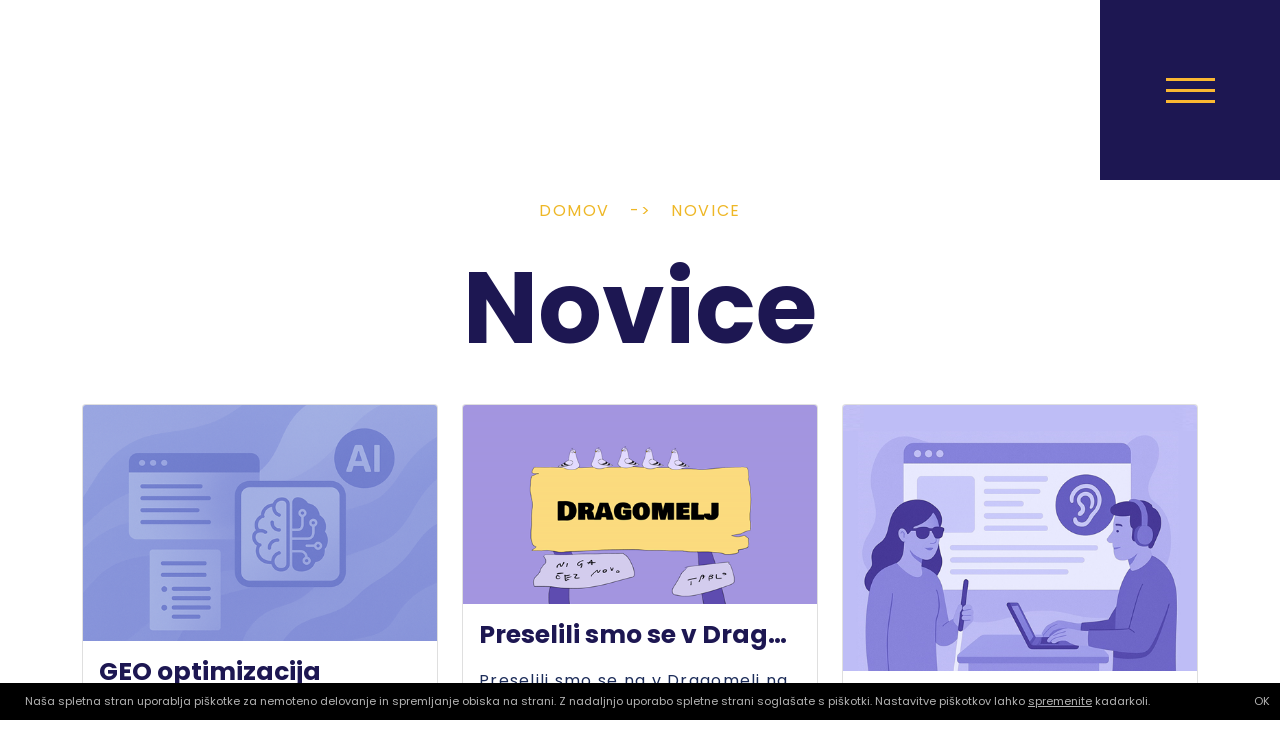

--- FILE ---
content_type: text/html; charset=utf-8
request_url: https://www.4web.si/novice/
body_size: 24950
content:


<!DOCTYPE html>
<html lang="sl">
<head id="PodstranTemplate_PageHeader"><meta charset="utf-8" /><meta http-equiv="X-UA-Compatible" content="IE=edge" /><meta name="viewport" content="width=device-width, initial-scale=1" /><title>
	Novice | Zadnje novice in posodobitve - 4WEB
</title>
<meta id="PodstranTemplate_pageHeaderControl_pageDescription" name="description" content="Ostanite na tekočem z zadnjimi novicami in posodobitvami iz 4WEB d.o.o. Odkrijte vpoglede, trende in inovacije pri razvoju spletnih strani in e-trgovin." />
<meta id="PodstranTemplate_pageHeaderControl_pageKeywords" name="keywords" content="Novice | Zadnje novice in posodobitve - 4WEB" />
<meta id="PodstranTemplate_pageHeaderControl_pageImage" name="image" content="https://www.4web.si/images/4web_logo.png" />
<link rel="canonical" href="https://www.4web.si/novice/" />
<link rel="alternate" hreflang="sl" href="https://www.4web.si/novice/" />
<link rel="alternate" hreflang="en" href="https://www.4web.si/en/news/" />
<link rel="alternate" hreflang="x-default" href="https://www.4web.si/en/news/" />
<!-- Schema.org for Google -->
<meta itemprop="name" content="Novice | Zadnje novice in posodobitve - 4WEB">
<meta itemprop="description" content="Ostanite na tekočem z zadnjimi novicami in posodobitvami iz 4WEB d.o.o. Odkrijte vpoglede, trende in inovacije pri razvoju spletnih strani in e-trgovin.">
<meta itemprop="image" content="https://www.4web.si/images/4web_logo.png">
<!-- Open Graph general (Facebook, Pinterest & Google+) -->
<meta property="og:title" content="Novice | Zadnje novice in posodobitve - 4WEB" />
<meta property="og:description" content="Ostanite na tekočem z zadnjimi novicami in posodobitvami iz 4WEB d.o.o. Odkrijte vpoglede, trende in inovacije pri razvoju spletnih strani in e-trgovin." />
<meta property="og:image" content="https://www.4web.si/images/4web_logo.png" />
<meta property="og:url" content="https://www.4web.si/novice/" />
<meta property="og:site_name" content="Izdelava spletnih strani, trgovin, portalov - 4WEB d.o.o." />
<meta property="og:type" content="website">
<meta name="twitter:card" content="summary" />
<meta name="twitter:title" content="Novice | Zadnje novice in posodobitve - 4WEB" />
<meta name="twitter:description" content="Ostanite na tekočem z zadnjimi novicami in posodobitvami iz 4WEB d.o.o. Odkrijte vpoglede, trende in inovacije pri razvoju spletnih strani in e-trgovin." />
<meta name="twitter:image" content="https://www.4web.si/images/4web_logo.png" />
<meta name="twitter:image:alt" content="Novice | Zadnje novice in posodobitve - 4WEB" />
<!-- Schema.org for Google -->
<script type="application/ld+json">
{
"@context": "http://schema.org/",
"@type": "website",
"name": "Novice | Zadnje novice in posodobitve - 4WEB",
"image": "https://www.4web.si/images/4web_logo.png",
"url": "https://www.4web.si/novice/"
}
</script>
<meta name="robots" content="index,follow" />
<meta name="format-detection" content="telephone=no"/>
<meta name="theme-color" content="#1D1752" />
<meta name="msapplication-navbutton-color" content="#1D1752">
<meta name="apple-mobile-web-app-status-bar-style" content="#1D1752">
<meta name="author" content="4WEB d.o.o." />
<meta name="copyright" content="4WEB d.o.o." />
<link rel="preconnect" href="https://fonts.googleapis.com">
<link rel="preconnect" href="https://fonts.gstatic.com" crossorigin>
<link href="https://fonts.googleapis.com/css2?family=Poppins:ital,wght@0,100;0,300;0,400;0,500;0,600;0,700;1,400&display=swap" rel="stylesheet" media="print" onload="this.onload=null;this.removeAttribute('media');">
<noscript><link rel="stylesheet" href="https://fonts.googleapis.com/css2?family=Poppins:ital,wght@0,100;0,300;0,400;0,500;0,600;0,700;1,400&display=swap"></noscript>
<link rel="preload" href="/css/bootstrap.min.css" as="style" onload="this.onload=null;this.rel='stylesheet'"><noscript><link rel="stylesheet" type="text/css" href="/css/bootstrap.min.css" media="all" /></noscript>
<link rel="stylesheet" type="text/css" href="/css/slick.min.css" media="all" /> 

<link rel="stylesheet" type="text/css" href="/css/main.min.css?u=20240624" />

<script src="/JS/jquery-3.6.0.min.js"></script>


<!-- Global site tag (gtag.js) - Google Analytics -->
<script async src="https://www.googletagmanager.com/gtag/js?id=UA-5019754-1"></script>
<script>
    window.dataLayer = window.dataLayer || [];
    function gtag() { dataLayer.push(arguments); }
    gtag('js', new Date());

    gtag('config', 'UA-5019754-1');
</script>

<script>
    jQuery.noConflict();   
    var ManagerPathsRoot = '/';
    var ManagerPathsAjax = '/ajax.aspx?lng=sl';
    var lngJSON = [];
</script></head>
<body>
    <div class="wrapper d-flex flex-column">
        <form method="post" action="/novice/" id="aspnetForm">
<div class="aspNetHidden">
<input type="hidden" name="__EVENTTARGET" id="__EVENTTARGET" value="" />
<input type="hidden" name="__EVENTARGUMENT" id="__EVENTARGUMENT" value="" />
<input type="hidden" name="__VIEWSTATE" id="__VIEWSTATE" value="JYMHAPDE9EDC2dei8ZXbqBILGPtuFBA54w1usgEBWlVG9PLIGoJXmrvowWt07JgUY3eV1uuOeENIAwoEcIhWfHLLvp0VPW//8RXJbuvQICYNGHlhfPyjvt7DirbnaW+AI6rzVS8NOhFsIlBhl1IuZGckfjOdoFajxu4jmUQ9S7Az+EYa/TGu1eW3cAbdi81AD8WSmQfuQtuzzhCuA/Dd61AjnXkyDbBbBLQBU7EQ9MUfe/WVQbaaroV4JOcQPA45pN9FQEV8XyJouM+3m2J9Iz81DsYDHNGffTulmiW0sHE7H9CM7zTWwBV+vFFI6V5NSu/V93SNdDP4/vb2TsodVdpW94wpJ1RmTFVJGZ6hYeyvrrKY/JDAIU6bN1iCDYu085LWvyisLCUt6z+Esj9KY2FackjTuw/FKEVU5zGJpGdTCdgNC7Zfp1VgqZPqUIUmC3Z3lznUszkAJgZP0t8MdngLyN6YJpbRtOAnc1nOZ+BAAS9hj468GT1zkYUjfLE1zm84cnJLjCwrdrIY4b+npmhk6sdDdORNV5H7Ib2SJZwDfBEgMPXlI3nmKQC+RHakMoDyHCD/HqfnzDyEsbjSNMfcfkxaO+g3bho3jU1webnp0jW81AX94haHQiwj5Qi26Ka0dXipqVKt176AGzVg9c+No4/FLgTUAE5qkhJBhXWe87F0fSGGFvR9GXhSjcRoxcNVpv6p0N7lCK4VvoHy1GY8glBs6zlFbagCkzANFI0vQ/7UrRW0BtuaOmgkc6NTG3CNOGQh+ChbOEqIHAfxNIHvG3X6+eQN3nS2gRH59JY//+TOZJD00uYJXWbhkCfgsGmffWw6Et1UcIcnYT7CJAhK/v2Wlq6/ELY90cxbfSBpJu/VJuyXAfKl03VSbRakeCYd9Y3qPXzz+P4TXrmz+u0V14RwH9PTZ4yhnIOyNUGPrAbD9K4HegNxMeQWh46woFFexp+Czi2kEZpVKfRiMVlqbKsakrhm8UM73QGWGN70FqB/GAW8yWgvHpjwd2ugQcLc4X9WjWPwYhK7i6lHeHF4I3w8H+nzJwcf0e9UgczPqnng+ea8D6INZgUJk5ftjmqwcD/0AWxZSMEQN3LMRCv8zrVM9Et8oASURl0sFuSKhGMOTE9UbDJwPOqk1IIrJUsUPQfZoCYqvrGcGFAV6iOuKzZmHN0YZXmrs2DA/YDA27rMSNQHiIfVw+RSnhHlezbwXBRbarYjTG4V4obz1Cd2JZFuhD5Ddx1HiKxPceJSq0e8q1uOxXvmt6K2YDazn9nWkm3FmKMHLXmw0CTx54ZH/XYFaaKX8CWYU4sJO4GOc7Un9C/j/iWJw5qTDND2tcfrs3GAMZfUfTeBnPyyIEPKXTjltPM3EYJeM79CU00J/TNvTvQUC6T/tetzLMMls0oWrpZ33l8IzQy8XswMXgulhhBQvnU2NfqmqEhZsQmJrUwg0bIAbyowG6nczW3b3FFtiQniOwKJsH7w62xF8A4ZI9etBhvMbnz6ytLJTuceLcSG/Z1QYGZt2SAB5TRwDqCqVNWL1ZxbXDfep7KakL8F1NiPS9hibH/Athecnvo3JY+GG2fhBKsnT4WvNxZpH8kzZN6JaecWJQK8Jsna5/[base64]/Oc1O49pkcCW8Pja+/id5hMO5s2zo5Mw7Z5ZiDJ3I2BnjUqJ/h0ExE9FWmEGGDrr+xF/EvUXq9sMrOoyS0eYtb99A4AiYqWqUNUmGuQ8PQQ++dJ9iFusnRbfi810O6tr4O+N99RwRA6GKi+GggLQw1XS4UNr3emnW8Hkd16Ld06JXTRWFdMCiEfDmOYgFXt/RQBien8Hl5UGdgK/m5Pfpcr54VH13ykghq7KV6+SdurpLhYM3ehi66io80cQTqWE+wIkmR2cExMRm0E0ejmUHRrkCzQF2r9FoiqTCw8wBj30wogfoUQE9iRzY2QXJcw8VvfBLdYqSTbYBQ9Z+h895CCwBCd+G7UqjFnF1jZa9Nklm06E/2CdNFHHuLqwGd2gu/W7CLsAIswHD29qjg/[base64]/[base64]/Gk8nrCkKE0qdoBycQpmoDNvJbpCjdt5a54ZjVz2QiY9ITrhJ2MMvBb2Uz5uDIeu062dLdHZOMajVYT/jFEhNO+NeCnd38QmUFcaRl/d/5F/FcNAQMLl2xquaObuF+9d2Q/piwAyZ1D97dD/[base64]/wyxU7478hzUM0strJ3NX3RokwObFHIEfuRmsalL744LXNCszO7oXeG6g+cQY+wOsXcTJVWxhOYCvKK/mO+ArTioCsCjJapiC1V0v38NZtQtwStgldNLR7nRiYv8iMvB6tdnNrmdzJZUcKU1Gpqz7cEQ6F+7ydrIsiaXkRG13tqChVBsyT3ahRyqF3Qh/kVZz+oIACgtndv6GZ9JLkPdZs21gHMEPhoqORp17nru4VYKMmdQx3sLHrZtnLzen01eeD+jVeS1n25lNWh4DmGZiH79C9R63sIuKdsT2+i05mLxEfH+ucYRSFFNjwAdOgbYUsGKTbU05tTFMEhbwGMitAZOYpD212/SmNbJ2i0FnJFOayy5gmQibAVafb0XSA8WJAHamN4bc03ceKMbdNOmmla4Du3FbEKZ8tB05oCebvj6KpMDu4xtab66+Gd9YdU6pVJre3cMrSIjNOrVmXgCSgMphjpduquLL1noOF/QBE6rF1vfAxZmAvNqgqPsRZodWCbxR6FeajM0OJQRaaqzJ8DNpmk2+L+H10BE34ysbxZylIKMI0+Avv7NJk3vTa5AqXhLbHreec1uF+LwikfchZKyGKmZBYaV7VLglDJj6JNlkjmeWUpK28pNM1dwKZ6GHSiJbCNiHX5XkkUaHKzuwFyyzTtfWCzk8oplIuOg/BwwxxYIapQc3rVf1sCo9zeVOQQdbvMcFEcsDDFEggNwUiL3cmIGP/DhBhSbAfg2tyJivkkG621YX1+WBY6FejORl2hBUug1E9oiePHrkiP7G8keTLlzZmumAPwbg4O+eM4HCVlbiQKtMxvP+FxF/sxiJIKq4x5FhERV9+uS20paKjhg/rMU8LFH6ekp3uIHf4JRVJQAW6kaXFi8sMQer6UxGBg7QPut18Ii4CK78+DLPFfvwzHYLBjVzjmThuKldLwlQg6QphynwkwK2VtFVmvwzertnfSHdodFDI9qrCvmoh974GlAf7XEL057BccphOngPBxsA0/N9xbNgN/t8CFII/SouStXfZAwabRXpQ88qENfgDOKClhKk/br0lWMvGFFSeiKabxpFjbpmaaN9VQHluXbR3iAY57Fo1S10Nizf+FE/yJUSF0KIKEcvIGbPAib9rW8N2KklJkoVHU499Mwvu38A1v+lsqyZqzrqxlv5b/Wof27rnVpvrlnHPNwgI64JP4gCvd2XFqOLQMLDbWIwsiRamS5rqLj6XqdWw3wNPhA7AV/MahR/C/x2UZOJ4WmuXLFfcT0mV2jaG6nFDx07bTyhM2qKrukAUayD9ZyaZ+3syBpNGjcgVS3bmuwkZXlQWhnOsdAOxJ3/4qFmrsoJ8DG4fNWdoB+8IaTXfYODDvq42f/P5Zt52A0xJ631WBiPnIe7Pluly/YUamWd3jSLDnH33cGZwCo6pBg2v2XF0HYCvKzcaBVyqKE3q3O01DaPEApX5MqfnTrm4MynHdb4pDNKN05gCe77lUIjVmEhiQOiUug64ncIOp5JUNruHua6XASI/BYyRf3KoXas77j1MGgsYDwqq7P7aCNe8wdFzX+OYcQlMkjHOJg5xNYCAy8xREgESJZ/CM36TxKC2ZkfEcTgCejUdDjhmGZq/glRGmByCJLMsCNVB+WfsFryplMy/cQytiOPejkBvzpud/Tan6Wcj0yK7gQ60wsduZEEA690RihRXT1iGBu2O6MD4SCjPm3+fJ8nmyFj0ANjlu5KbpVznsKjW1WfDL8o+ndO2GrjPtoC80KZmYgMQOKcue0ER6EN/6exhEoW13UlhTlyy7JFvl5akP5qh59pZAhK9O6ZmWvuvhbSHskDxFBlTJpQkKwKovCQtftlMnb2dxlIwls5Lwguu3nRzhQm0lD/gNJzjsV+0SSjlbq+7Z+VpTMOEiTNG5EFfKK2id/QU8T9k4Fhx2uIN4TPlUFdqV8bW63CxfIN1gpj+y3FodkDboAaM6BPemltrkYRhjoR5rJ87MRu5lBOuZrEBI3V07iG+jPSsV8Hc712npQqLZ7W/IMVOlduCJlYamXy9VwarakAfLglOYStrIv5jePAxL3LTFXQAWnU9UiEg/bLv3c3Cplp+wnx766RH6apytpjPSO3Z7FRg+h1yfmJpocdXMVLrybyFcRoVzwVqdoVshEiEOU3WFV24rAAjPA4uY1bcHYKlT2a8X3EnacGKRlYc4jZY/VCvPikggN4OWHrLdPsf/Z2rirQizXUk0WJC/yCo+TvyPICbk4oGpe8UNM71X1nhtgAoyzNI6wVaCVgUmxJp8G9i1ySYY630dNuPq6kxvcw8UThgJ//wgfr9YrnOxJjktNSXKIb3uMffoKGNktgVWEfpXYD0DUWhoJ/bVBzYs/TCK58tk6wyQFGxivZvL5e4RypU+icDuCpmJQV+HVhwN4HLtxgpNgQKw/ZeGrtDZPr3IBCblRkF9Ay0qMujOPIEFtsNMOvYhgBTsth+Mw6Y32FCT1V+1vIxHDz7kncGESjft5o3N7jYWMoEW3H6OOPHjU6xeg/sm/mAempjpWZ2eaV1NHHCk/DTj7eITWKtyD5pyC4VDIsYsALLzEIEkSsryxI56XP30w4YxeYIoxCuVIgDDEd7/[base64]/hK/52pQwP5EE/t4YMnowtV6LXM0jUrYnsCFJks9RPiOK4b9o/tYh6V3x8Hq5MjTXUH1M1dBbitYyFLKpW+ihqufSQx5pXEi73xddrTUBU4rrHQfQTwz0z4eW2xiwRnyEbpW4f+It9lw7CIfXmjZUBB+xGPtL8SYjSB53iYCroPpAnpe72kVY/fMuOw4tBZIhBdZwUCJ0EN2s8OxbRiT1K4GYfU6IaVvvmTOATmfieaRzCOQsi5ulbuYo1CM6f2npY9h91cHteQz1vO8D4TilWbo+vGB9eYdGgF02JxcfT5jJ/duYkHXy/Kaq+pieS7uyNM7jknP9cMveCJaqIDOhWT8h/WuqwLjXFKHAGNh5MzwBcwPUQIHyW1Y7Y6f4fWqyGd5sfoxUc/rBXKWhLVstkLYQkYcLi/hCBp6wBqMKoTHtMOPZe2/39n0e5rUfLA02/aGy5fLuWFIKESSB8w/eLMDkikg9s0X53IrbJ8xGOUVsCyPb+eFxSJyUakIyksbneTx3Qbb6OzQQQovaopAO5OfY92lvS06nRhltZsdRiKz7maB8iBLxrH2g2s1QTvnIvW0btKI56IiEFv8QWy36Hfyp4+yuWKKhcCCNBmxAAcM+2w/0Ak8U2uF8cuOwGZ7UhwkJLqAnvIBbGge/RUkW+MvlhgFJDrJg5yBODaNGeimIz9W5pw7eIHcUOfMW6BOcYZW2B94rpnG0rAbE2F0AQPlQcKwF6/GyM6cDcjZ8vRYAI1+6ikyvln/gLTSWMbHh5OtiOAy9JyzraWJ8guekDMsoqgwn674PIlcQ98Yocxoj0nWqEmIGw1cknJAdBpuI8J0ITE0DNaKQJ0md+l5rYnPgc+wDJe+GIQ4PPL31hoxdCZhBcn76JmVSB/Q+AZ9d8d1zOOUrsvNPDwhwqXXSj29iJ3oGhYt7wtzgVxuRJpDYp4xlo7GfZAjx68vhcX3cjMAVu6MiVch2DPBh/Uf2HBEDi1SCje5L/CHfyB6QChodF+GoMAWHWKlHXiSOS0fC00iSNQsRweKMeorUmk/4Exy2qUWAOJYvlPDREvfIPA/8I/8Lj4pe88hHkLZ0aBNCuWKbmGETWFMN1IY7ATLuCg5gQ4bMXxycph9ZiB59RQ7S4IgwXtxHFIYQJu3QqnOet0iQrdkVVWtHifo2FP9bv1M8YQRyI49X0D39ozwDG+1Qw4vZSF2AQtodzh/coHvIDRH4Iwwzt3whl5SkJG5ttQczuvuX3WD/sr4MkY65wjr2wUmxDsN4VR1+kCQvxhhjqh/N1ZOTlfd4GfYlvmOaaCFlvJtYussuaKBqi4Z1ujMdvZAO7Tl0uADQj41ruWpitaJCzT9jJyEVraQfz1OfGQt+eVmqDTSiAwjX6r/0IARJtFUj1VzuomaFANyyqVgG1yvsofIZYGFmioZ5KcGQQcE766DF5a4rcN+JSVYg1y//3f8rF6KO5XsC7Yb9iFflWKTApCnS2b99QdNMwnZYZJCsTw7R+P0L8z7wJeQngvGSl0xK0mAfrD8OyjEoOQsZUalLSf5fdlQaPpSgNTDynwlIb1zVbapZ5B4kPSluZgrfwWgguoVOmlxuikJrhrcgEP/iT0rcEK3HUEB0y93LCmUUfZKsJ6AQrMfdz5/dpedHjW5aSFxxzE7LG/L7dUtrgrBufhSlSq5msnYq9TptGsapdrzTfd7IOtddvdJiksHBAOwu8opeheDZI/NZTPlhjRP3tN5SwDc1pJqbZAcYEPX7OTDV6UwYQYIlz9h4XxVjlxpN9Isp8qPY9CdIeWmSQXvfoIG11gihTCEbzd3kz+c3SrxkWLCg2ShjNdx3eVDgFTUe20vk3O4HvkCqStYHq4fwZ3V26lRkrpg/Wax8MgPan/aRmvvBILMtUWJDjksN4BrIforwhUUhUpHfO8QgNy72L7qhsvw6yxaRVnaNvVNE5CMvR163Oj7p76TawfADBUrw7UIVjVDij4Wml4VjGrOPnv4cE1rMdbwoG4tAXRPT313F0VehlNfv4DABtXm4GTx2/p0Ya837igFc+Bb3EnOMot1v1NnIZbGxTBxTvbcLXrMC2KEwavuQvlQZeuNT9dwGThPQwX1RS37MOnkzZ3kkqkEYoVqjxvpW+TsyTAsByKSVRhsyFePkvfuopuvhGnV8cism0/neZcfQINWys5/ZKQlc8TTdEiE8gBlY6G7ULIV+/089mTm2UwqdlE6tpOkYQet+ToG+o2xIazEAz9Rl6TyF/tNdh+1L8bBomsv+bj8fh87Kw68MCGTjN4D4kMxE+Cn5L8TcWkShqoqlKdo0qCC2wwXZAE5Ur+6DfWjtPIe7hl27CtMVrEKbIdtTJ/MqSOFxNuW+NtDomqYrTqK0DTGBW+XflVN2vmyWyP3y20/160dvaBgR6RPpj5D8wssNQsi4B1kxxCnnBsf/oh3COoXYDd4jBV3SHi+IY7u+1InwibiYdb59SaRvMyoTwq3ErfGFkz4rgIrAOSUOxKdbFgyxtbRhnP1hCjeQ2CeRdvO/pd/JdO25rvHRgoihXKCCSU8KoPlKADnb+w5vlGD6a2Xe7TkTqjeeJVMICb7XMH8Gs8+XnAA7NoW6ntg2HvjRYCkz56YC1yx5hSQKBL7MCjSRQvHeYVceSrgdEUOV569SWlxu+cXOMCTcwUmvSpNc5PIVEeU10AD5irvilz/2WfGQgdxEPdfGjagAqsqaTL49rLtPUSkpN6XYjvb3A8+0s6hPax0bNjTJRFWBn5EczY+b9bUTeVLEwiYJFEazT+DEY1pwEeQ9bbPuYKdXcC3c4EDTnje8qCQTPIdsJhuA1a3CoC/eCEtIsxmXvdZ5ZQ2Jl5r4sAPQ0OF+qhOpPmXQ6FXP/BjY2c4G2+2dfYpsOqkQWEjTr9UOg6CA4u455xOY2oS1vVt9evgPqEE4ORpn4O663WsT8jnDJkXu7XBsgd9dZvE7oj8/dYvWmbmOHWcvHjE1vFl17Au+xGRqHcj6QWdZj5I89LA/C+UDTLdVH036czGp40AMe97Z+d0OIkRU4he2TiSycgRXodG2nMQ+v/GD/GGiDkDngpJ//MxTSJcmln4FnaxO4xRHtplIpXOZd68netyXqfDCQpJD1iy9tlqSKrP9dQzubu//kZty79jZPhAGknnFpchUNSezHIOQavDRG9lqV7BH42l+Via8MSruA+nn2lF7avSBkrOZUMv9uzDBaBzGuRJ3ttwo5hYi5GnAVCiG0RlfUf5gdfe0a/PohL/52CN/zaZD2P6DwKlJgCCg0/w1o1k4f8WjSwcAa9E8zUfbR7eeG7L086+qo4y/9rI4CgSXovaR5/e0qFCBCzarq6XSeUAv9NTfN9ILcu15ieDggOqSpeOUkrc8EgYG1mcHRIkcdvR3PcgT1vourAbZwBZspyuqP7y6Ymk+zBQ0g2dLzq67WjeZzzssXdfXuZY9tS4YM+O2eyVxIWGistiTLUrbORAx7/u4SIJUHN4j4LBfmAiWy7DUHGXEUySPnLzx0sN/AfyWc36gRKofdh0CYDmM2CEb1KGZUG3np912TSQkOsAyZgMXVN4Ie1517rtG9KccQ627Esn0DP9nomNNxsr1p7CQcYxwT/cjOV1irBE+Kc88pGbg8NWy0ZCG28cgJzyhNg3CVqkoAGYJFpJNwjrq6I7RXJ94v9aYaBta9tfpX9X4tS9uxuAthvCc2Xyf86rxvz411B/9SeG3Ipoum8rFZopxfYc/42o2saCN3chMOrqZEA2Yl9aiLNYe/fRDxgvazlq2YQd16eGq6iuXRBfTVraue75djfrhUtlid64KVbLoGVzgMSqr3YP02Y19ps7y72hMFHFlWAA7GEdgnAJNwLXI0QZXq9jr/6dlO4UOLB96Ds/oXigcYtGEHr6vMkpvqu3n6/PWcQ01jAYbcjmphziQcn9OXrtNZdEhzMvk30jxt66zeWiXUE+9YpnQaoko1Oz/g4yRqw/[base64]/3xhnv4L8yZ+LwSi8d7q6qn7rKggwHIFMDVFk0c5rHK8Ek1mopZbrKYOL70XkbJYwZb/d7pmpoKWWDVBhJmDNBj/wyEYLr7urITDXVddcQQ/p8PG79cfMN4MAZ8ETAH6GVLAps4qhZCnNdwYVjU1JjRKRV4A7fsDdE7vmGlBzk+3iwxW57UMt9OvnHDMzQRDtoUi4Mf39HT8y4rm1D/9m+WJE46g72HzB+IX86mB5YMuhZEVuw6gsGcN5tX6tx6HzZpxqGhCOJhZZkbNQf4Fqyy8nOzV6x/bC6fvnDF+AY6Od1irsq4A4WMeE1y46ha7LLu4xpZ4TRg2EEv8yLQtBXTTeSnvAfUMmM0oSoepyBwt7juQUiHaVai5/kbZJNzZjI4BHNxMHxF4l63oQkTvd1Gkwuqsy9ZO3qb6FT5Q0vsqxpBa7hmMhwUlEujlGTzaUg9odWZEbQwYtbZ69y4exeewEBzB/5kABlTkAXy27NoKg6s6AXT5Gd28dkzQ5GtWH+sowoaoGpTm2fMV5wC/cs2kpZyt4aYs/1GTVlqYleJbWnMOMz8g/HAzgf5IfEcKTgR+xbsJO0lwj9/IIPnODLzD9DXmsISDPCPUDdCq/t1npXRNpN7p49Q2kM1YrztQDaLe4IqmbV36ht8M6inzkaMKhlka5wEG4ScPDfPIwqRoieU18DU/UL9G/02NviM7iXyDncvle7boCI+V/3Erttv9s6xyUtWuKTkVyF/osyoyDaGYDjGnBWWUVEfihHichp7XCVE6aUoNpyzD6FrWrDVcrcdA/+txAcqISP4NQ0ncYwcIFAzCFWS+hSYu5bmfwY1vJLtTkqfAkyhy3fVwVYdOJ6z/4WDxyAMyyIvdXQ26+z/PhTre7KVO9IGu56SFX2r6FJHkjSvpW5m+vQTp508q8auPxxNCa3W4TwvPQmLDYzU3ZLLLPdepQWsH0vdPGaA/RIUQTSKEVl4z+UlDhrYeXnVaIAt8jLc40A1fm8AEp9Wo7XrxXtHdf/xD4wTAdrG0wJ6qJS7KAGgSGxuO/R/eNoujSRnp2nIgnF7A8gZ309AaeeCRlKxUFCIzOlseIm7ptCGf+99JxtE97oGz9hVbnv9eKf02HbUde1Z5HLi+M6iEFXkn6WzwRKoU4iC363vV4T+kT4aUw+xoPJnm7SCuDBGgIct8v/I9c67dexVY6o742Z4T1nNdFUnYNL2ijA5sx7vuJ+WJt+Fgpi4eJ8ru4HLuxEqtLQOOAPTrDX+6T+blIL95e35p7codY5qSwHqb8PWw9tbpSeiPx+FvE6kTnADHO8wRlrIQJAgrPGQ7SdBv3bo5/UEBiIMyqNk241HLbcO25xGwhdtBl8sH6WzdtBLs/oa4a87yFE0QSt4ukpK6FCpikvXmaDDkVingDTpK/Mc7crg8ieXV0t0euCPKkFmEGmwpBty4bQgc232Kc9RSgMGJI3uA/wxL2H/t6yNWOF4JhijOAnDDdwK7EhnY4ot8s3FwNOviV8jJz7f1kOx+2ypOESlHXAA4p5WedIX+y3g4425xQhAU/UlnWm/DRLGVSj4+rvHrytK/Xhv2gqIZLJjihGI8GSGEE7H4XPSPv6eoz1Z0+A20Or3ux6ySBJ7HNVLebMZKl73LIZEdRdzDH49+EeRA5cgK5dvkQtM5eHy3Qlm6JAnlQHzQBsPnzYyX7EC+UHcxj6NzK07Xyw1q9U69oQWDrwo/pupXcEEH8I82g1aMKpVhJigpKKseSiUnH+7m8kavTeeGX+dTcva6TRE0XXq+ZIy/amUnM17GlFLycC6Y62TIPCD7D5+G7B+iQG/05/BztCTa3wKlaL4awsob4irkuq28TaRfEsjfSFbRxfdXjaFw38Aj5NFz1Dy4Dynzs/lKDOLJUKo3rkoVWt0RoItoEK/Uk9WhVEv36+ejDTOhlf8DzU46RlO2ro7RfKoPNr+8HNGuGxYBpW38Au/UprDLvL7RNJcOESCf0ucbQOcz+fUtFGoWizfnTnQj14WS7tS29hGe4eeomolR1Ep4IxbKvZKMyf2z1T0XMcufZa4o+vBLok5I6OiT0xm6km6RTShyxsXqT2CoS64EBSQ09rKE1iJjJkGlNWP2mYn0fxTOnMB/rOzcVCf8nvVEizDgfFcGLQnmUptIrYUNiV7LCiSrqqmKT4rQQzs25e1r5l1RGQuqHvhfjlSLe3gIQB0F4NOsWR/9KUz/pWbzdTbCBC52FeCe9pj1cuFow8TTQIf/4MW6YA7INSEE9zvMpcALo4jBdUtmUPwXRSFowZklLlbUnvj/1Yp0IJtMKkr4OTQAFlTP89/zQQrPG+dGyUncEryFV0QcsXnUtptw2VFvndyKGW7Oca0gGH1i4Sw/9m1IanpmIO6nmTWg6PyX8Vmf0TDCyciS9dzYY7TFRBBapqNXHqkKOPbQBv9Wa3B2tYUR+DnBVLsk0Q9qlLgWhGH0OSIFIXJeAKAgK/DOUO1vUzR11IYYYI25Yc79+ZnfdXFPNRNicsdlicw441LgEbHO15OMy1Hn6owCSCACIZs4+26of+3unyr0QeQmaEEaq1xEMubyrbeV6yJunuoVkcTrvRVTs80x7VoEL8hkJfqYM/dQYfPrYTAMWnmulU2mEBbFmXqJl/IZYNESX2nrRj0C+f8geSMXDZxdwjPsYtodlB/R0ayvXlyrCsZyOqbhv+cS8IA9oqCPBAe/t/lUUKX+KmaHe3hXu5qXSJChYqUkJhGgCbl5RS49Q1trasqHbBD/yzUms7ru5v0qMgy+5JAnlO3WnWVlA0QFOe1HouWki3E9kwwbXWBcpH+4WNSfPxlPyA83MmafvXvgIyy+/TgPjXoUktTepfwBAlK1fxXSd0ZMQyCeoXe5T01WsGPEoNUoOJa/ggMHb32zyT21Dav5ERvlkNmLL5/L4RE4YPgAnGhZBvu55eoQl3p0kY4ZpuShzNj1CT/DlHFpuzV49XH0zduB/[base64]/4nrQZT9CZJXHBnx5pHv9NgklztTmLzfNHDYIgkURe/KYTzP3JUQEmA4NBDjJu8S3sgdEYmvZ0REQ2nupgvKmxGEOC8AfccGIaDw8l4wnvQiX0hsYUZOdLV7Z9qdeaXecRdDs01OGbF/NQMdBJOpTbxK/lwPPbDfOFhl5td4OjsaRtgbXoH1HtfSYP0tKYBVYuN7FnzB1Z4/T+Tn1LqKlUxYY9WiAaz1Q5mmjcgPBk+9Rfa6ivRoMwmll0xZ9kNrIh/9Wy/eXjeAYAkqB1vj/3vgkr9PkSw1cVAg6K4O624aBq78U0vfyp2jCXA75m461NdneMqYKN7AMks7d7G45zsdCrEWhL55wAwL+2p+igtjOU+lBfyaDnB6bQhOUEgFwDK5G6ZoB1fAn7/4yvJHt0XAxeGLQQqVYlxgg0C+7J6V5/Pc9lhnBKuPYw6SNm5qZpR/s9F31iAHiQdgSbL6/WHp8vl+l7VLvU9o/wDSeO4RZWxSDlD2gV18/aRvgfy8Qe/3mEnlFCO/TE1Hc3VQ8XqIZl4HjVcGIhU6qVtAoF2qeoAWrtYr/ziBezFebYdXM89ktTo49V699aKomwjXoY0AmRO7byqFgBewizLJqJHncuAhaebV/7lneq7gr490+XL27hJBKtmAIiD/KWn42tAp6yfRIvjTU/Hdhw2O4dtQRe1uK4Cc9zQN2bEvJ2j5tQ/CKBn31t3lLf9K0K/qRhBV3n/2pScaAJ3t2d6XBF2xaFHJeTSc0EK5lwF/rtU4bc2WbVfFKXlesK2Uc5WBykfuDhMGFO96+SAi0zJ+WICJMEB4cy4Q0HYCIMsMjuQ/bxWRWXq+82jFoGbeZ+yzycBtPx7+f7WM57udk3oS4FlQNfi+LvsVMSEdH36XjePcl5H502oE/KR8gb0HCWYV4pfzLyTlL2Tbyk/lKgTpZJmLbuupt7cG4AKeMrkiYrBb6SCYNYcraS3ihbUqNVLrcYqgQbf4APr/320FJx/ihAzJDurbgj8QuwXYrYLHlEmCBC3BoYIpqU1kOXHDlt8SlZ2PHf9QFh/2vx9OarYhWFz6H2oVHwjPofr/nrRz7TFC8vlNy8vq0jxybp/qpvUy3lcc63E5s18H3ev/QTjog4iy5wK1Tnn44WHL3oFQtSBv14fKmp0tsktqQTgf8JId6vrD8DEc4SthFJBcMQMEijc23ZsuDHpjVlBifr2AfhmshFrRPO36YBVoKxY+wuNA7SF63qacikM6EzJmKOm/wFaxaj6r8FVJT+WZoRmYg4PJWJWz2BtAMSJRnZmRClSFGmYTPNoeEez9+F+LIOKiIP60+XZsYLS8ExKIRwFQalgngIoTsmTIy4pwI+9lsyhKUeEREFGY0iKijRTsDgUQlxek9WP1U8Qlv3XtD8CaUjzEpNeWhO3xq9ITuDmx3/[base64]/EQu43yMp9x0j4XMroXya+PpmIuvMmDHigtR3zl2C0MIIBDnJd470rzWZvfjRiwVUtBc/wwIfxmnH2JCktG28hkT2QYHvunzOmnD9c1ZKU5JQvrpDBSxhkt+hou8V487lIsMGENNqg2g43I/TrstDJYWYu2Qz7tFAosUSn+y4yLZp/uGgNdirPT9R7x7FSBgHoR1zpArkRfPsStqRi6U/ADRo0di1wdY15V4u5QvNHiNgDCT9MS+Ij/re2oEq1IfeDoS1K32mCRDLGGwqXbj1j9Wdr0tyXNwdgtB6JNTizRzRueqUECrXPGUuSG4Ewwxon346klGhjiV9mpVVL75pqL494dCG0j9mB5mnYhDZjFX9EXXL/vQmrcHiG60KsF28rM1/xuFs3n87DoYTxdxiHkPKACxanReN+ZcAxRneBX3ifBnoKU3Cv4LYcgO28kr7SAUIbvY4BIJ0qaQccxAcUjYlmzXHtRhKujOzhqmT4UEfzNglzCVJp9NnWnt/E6WKiQawSqHB/sYadxsdT8WftDRGcK/X+NV5Ca+gBumVtIYpAckPaFBHyEmyMOcfP5mqIkuWOxd6C6s2iNyFtJr2ulTPrwZDwZQdLyWNok4o+H8NftGzTsQMH2hkXDF6gsnjlH9lP3A5oicETFi25u+ZUpDurJrFeTC/ViOlcomP9p8A4kzEjILJGh6pJ6rPYkfN8OqGZRbc+uv+DAINCZqSenViT/50SjR7e0MqG7qXUXBPd2t/[base64]/GItg5spZDAm13R1cPe+jjV770m2JX45K+zFUAzLlA3A5MYlaN/dZ9743REwgL1j7eGozuxlX9A4kWEyTaylsz+w4KxcqyLWXg2H006daZNALP9iQE3sC4IO+em1fpYdh0N/zbov6CuobRZ9ZS4kLH1WAth9ESjCZbH73Ck9frTkgmUubaAYqTzGfbndcfJ1S9bKqkt/FGgRj/2U1v7b5tUewyofbuLyt1cgostFfk5zATxwY+VCULLZZJMnfo8a3er+JqpaiqFHU3NGl5BPPv5QGyGZM/xprCEMWtepWLl/6sRtQAnIZkTYzx3u2/fej7qT2gz6rW0tUkV5VQG49efnI/YxkWuOpLypVgtZ837nZ/KOtKKGbXb89xTcVDA443Mk7JqzTHTnrfeF2yMJZjha8TobLWGSNWjna1v3EBGERfc74YFRfFFY8SgBAgwjN+nla+dXo0PmW017plnruFYMZLRGAKVsQuSUvWSnNo/[base64]/Lra6Ymq8RBmQrswrUCabaXzPmqoeYnGBQ0zFHb5jJX3/joEyOvCrnxzRJcqg/bus1sQsSG0Eb9vS/ZpaoiYETJf3ngBBr0FQuzlseJ2NO/gmhMTKafHrkUWkWNkwLoTZuFZ5Z8pnAiWi8+VuqHHo/sq6YQZcdIbmxb/mh2F45gQ7x15bTC0UaecRDKdP1rjL2DW+rHZ6qSKm3rvw5c6UMaktMUpytJBC/SmnAxmIso3X05Up4NmmPYc+gifB6x7yMOJhxvl3BUWPbCXTxfuP3zRoZfe2JQ+xVHYEaFmIo8UR+g0VCG7YfPJzBF0X2dUE3gbyxeRu1lM1s8YWk2uvBSDJpqHKauEHj9H0wPwMO+Pn0ooIPjyGSeqTL979qTgu6Uh0lGFgRz84UficDMc2v3DMNasrmw/CQ7H4x3AkKd5xvf5/W3td9LIosPO+kKZzkREJcMRQnH2gLqJW+0adO8XMGkzyxfnJj6hmst2eLEW7hbWgbQ5/Wf9LCweEUNP+CZs1rcmVaiQhquKDL0JwdNtmevHnMUj/HsQzYIDKHSAPZiSQ/wcjCbXiGGvJtyE1il0i5TeHSW8A53JFgC1dpdYy1Ntn5Lxw1tzyHuFEl4m+GYqEfYFfA/ZZu7SsAn1m2y8LpTGlNKyBvIwB+Wgkr5h35T3yBOgn2wfaMNRQOWD1s7dWa9TvOU3eTsdivcL7Cusv1tX6TSzr2oRWv4MuVcnAMPLNWIRph5eFYDcgzBC9ONO47ZhHESnqN3/piNG62b56toW/[base64]/BSwNApZdS8WsT+Yj5WTCicnaYyZO7grqFp39ZpeAfwhC7/0+0MA4oWKaBt0hShRO9LIDdO+ri9uA8ekbqTKoQIqSRHzaPijsqRA5zmxaCycWesX1EPWroVJsdGQWVGnXbOxtnH8Hu9n2Xna6WEvTJcGjtELL7MvYPGOn4VAck4UlMePDU1AsU9NctfHhUQnLw+tkUAccOcCXZsfl9Kqi0xB/7uHhLD2L3yMT7+9RYXd4cg32mY4htU6dMrZkPLG5G0sGc1waLttVSDBCAPumMvYfE/09ZL0csRDPNuvDwagSC84op/3Ageoyi6kNgu7mozazc02DxunDZNPdA1R/[base64]/ZdXvHPzWGU6ZYG0tlq620XDsFZJjdXA317jYTBKdbjKZVHshajQCNHbJivIbcrq6cEsq/5iWB0m7ac7yZFO+TJ4MszccR7WrOGuVfjdCOcZkhjF6lN+gxk0PdfXATD6XDOQzCvpDjtpvlHPVQKYMmYuNpBBgcqR0JpwSRKAluKUCk5VNmpiJZFbCuKl+Gh+YA/hdSbn13U/TDHvx9KO8uTcOM8T0MEJ8ExR7FZphDFWpCRfIOQHMd78BXRKTXjsBaLKMVW8kjNJBcU9FEoU5FmAtyIqcaHr3fJqGmZewe/imzXIvTwDCCEKPCTQo1R31ToAd9DUdH20NrZsr3BT9tmpdCTKnCQ0or2OLASUQ3AG1EstDDRf/MPQ0+QWvDqtQSkG0RpCNxQXllMqFgboPQBU8C6sMCOMXR8bRofG5xJeuHh/AJ9rb2u1+BchM3OItGSowfpaPNByfJfIFUZFammtzWyjbvTpHM/p5JgZ2YoxvOs+4Mr6yhl8UaIJgcxbu8vmI849dzKWK7X1JVYjp0+rZ2BU5v6w9k+IYz0+lOYWOuKS1uasZWbG0MIN9r1vuRS8Of33EKU5y/+gHhVhjxtokEt0Ld1WHftPa80TNx8mmr+OYkHdt3dutitE7NKUV8gWZGfy1Cdc9XjCXVielZGKyMrnkDpQEwqeQSxLB8Sdn6Bgru8TtOY8vp9v3qoZAQX2RYEjLPwTW5TPRnFegNzCZpDnCP1AV9yywcljzaZy2F/XfNQ7Wx+ZyWmwk1HgUiOsdIOnG2zybQciRLDqIk5OMOWrZuOnfYeJpIeUhUyiwYbNTUbbjxkNRccZM4zfaboSAlGc8fztQsM243rNN2WUCUj8gM+3xm05eJe78fim4jEauD5LXBgN3j2/MtGY8lYxLOb2cNBR9gKrLTW3cjP62jeaOeLh3Ysg+Bvuf0Au2A31RaBXVyj/i9rIK2VwpPuTch9/6kI3rTDYTsjp84vmLGPeAwAAU3m7SzhwFSLxRWwcYSe1B4/1OtDqXavjDSnnM/H3DKjLbZC6yBzYzTMNYwSxjcfG6KWtw3/7lKaOuGn5o14RDXladHEAqTzhMTyqUwDc6OKMx1Q0WC897DofV0fDt4B35BNkjQX4hMTXZahOOeHtOj75WFiZ1yZl+L0sCwpPiwYc8dIEE9uymOlRWj3+mVdbrfETXMZvTCcYJw6h5UQUivxQSa1n/fkRYmXVhLqCeGSbhm4XrsyJivmkMOPFIVI7NK8MLOBG7mhifUGgR7BJu1CFKDr0pPn/Jhq6perkjmZTj+E6OkR/TSBUMlMopOfCuXHXhlbEow/[base64]/Ubn41artZCzGQTPA1JEclCIQgzumavQ5/ppmpu7xjjU1D6MLupOGmy617DGLLjarbRMHoGMRbuA1P3JqZe4GxrzX9sgw+FQD04c4PEO5CpnvquZ7Xxo2AYzUPPlUEehy9MPHvkqKhdSIjcIQdMzlVUkiK8H4rx2shwsa9UJ6N7Q0EG69GkUINPqTYuZBxT+lR0TXluiAo/pH51Svl1IL9DJj+KSaTk7LSa1VAfV6E3XQkD8CEFKpZW5bKKYmXo2KSohQGHAPd0XQ/+htXlRcX5WlkVRjkyJxjMzu87R0y3cP6g3NVAM4OC6927xCoH0CpnRaAQu6BPVOus+QPZ3QuCOBHMQoF2FZyt4bWkpvHLhk5MoH+nfck1zAg1gtkbpnPZwCQLGrHMLyh9xXFjqyX7pZSlhz+qvi34n7CAmvxcDvFNsb2M59NRq1c/++vKJHUfm9KhO47vYDGeb31S+Vn9so1V2A8T6bOFmqdQTygCYpbyLPR8+VEa8fvreqvGdMf0xLETEFWp5+jMlLYXeQ2yC//paIz96WPBiMzmvVV26TsGC5dkCK8k+KOo7Aqc5PMgl7Ywizu1wFArB2fcBllqG8Yy+q2juMaP3VZp7THjEuh6AsXDwQlZFrELVPDyiaaRNUtJwqz5K/HlPk4iEx/fS1LHGfKjAeexpg89dxw/e79yi07PnWD42QDD1ssqZ/8gd1VvjwIEB29DOWL8d2Nl5wMsdokg+GphtkMtMd6b6ODobZvrOh6SOqHKC1O/L0n4nKFQ1qZywr4R1pDPJZtkA7Z0xcHWY4sQV1X2GrOOPH/XvsD6SMHXiacugmuQ0t4Mjq/H4KhCqvkGDBGQ0b/WtJ0cWBUwo2goWHWZaOOhhtrWCAWYKl3HzHnQte9R1gsvNQNyTzHxuuI+fHo11FWmWnW7PArSku+1+RnfFby2WLzS45pD9iXZqGBEIiFbxk0xm2WFQKcBAsOg+XFlDCYzBt/WyJRyJrtvInF2YONsVAx4XOncNohkPp53gvmg2cAbXh/wgp6hVKePrJfcIJXxFCstsHSV6/OTrRsJ/nklj1iyHEnJTkAfYW9YOO0U03BbFlSWMDzVI6mX9/k9vaOqZDWFdQdbctmik4Q9D64JD5zfkJ1A9Zf07IIDntANOqwzBUB97l+mVp9PnnBB/JXbhwA/nshJjqNqX+4w9h46Ri0w0Y8S/bBwdK+3+KPtrwkM4tDGLJTYd4/BAGxNqxAaaQscefAwCr+ebPkZuM7ppPiXt0b3W7FknEXfmuYvic0Xlzqa40NFqmNG7ge0GEe0ECSnt3+nLc1x3KHf6o/64itiHvPp/AmfnOflBiHgfEJgsBPSmgkp2Kn0DtfU2uLPLU2V+8md6YGPiFhqljvBw0QDVIDwkkVSmLUdKAObEaI1Ad/wmB1SdZBGufVod8LXnKubAAcftHpdNitqX/d88XexdLA/ekA6AsTNJX4CqW9rdnLG7tz4O2Mn+f2ppVrPC+/PhCTA8buxU0myj75CTQmRcGeWABxVyd52+fOAMmIY7CjUa9ZF1E5/ZmrBtZwKZhy0T+k6t6I3E+T3p9IU7WCgLYgcfL/6scvzgLYpRkc2cU9XVRYrT39IQkDhCYLrMadtSKamSO+U+quRHecagjK0DOyJV69/Lsy+CfVAGnZO8xkNOgOLqFIGjWtoUCg87yUC426WamDQb2ESRdeEHqeAj/unpBnB2+i/k0aJ9gYdIVIdlTd0NEe0tDVMsmZRLk8lXRdhIt/W2/reHbEk98Ptfts2Dha8wy3xRmxJOUJLMRTViE63CwHV1PKpf+Z5dJQ5brhjcJPzBBufKtvjeZn5gX+9pYEPCOfJavSyuz5/eoNkXdk+NPjCvxrX7Juxse0IIremjLVXiddvoli0VGb27ooYKZuFCjaL0AsyH7fzIPWvzG+ibTeIgA96A1hYkHHac/VvHdzRNSiYgG9ia3YWzR7STNX9A3HMlePgswA0b3TK/8LpMcavxwsMvra9pzyCCthwsNcD4BOJ++4+nSiUArYTCNgRzJGK1mAPtjNw/[base64]/tGKhE8UItbdpyLarRYut9Upuh4jKF8X5YiX7PsxRd9d58wtQr5E/KffiFOk1ox3+0nz9IYxR5NB9mGUjZ6o0fS4K/W4R8fbrXrJ5J7Vi34HeYNZZmGLqdHTwILq7tw6x+XxNYjFBAVOazJfBtB/HyEHquoYucfdgTXdivBq8U0EeEaHhn3rSIuCMAc2k1s1GSnvV/YieYUanAD+zWJNmtE6sI68FtUvn+6dAVvKJ0nBHDNzVer7rJQu24aLlGDL3f+SnewWF86GgqV+2yZLAcoWhh1v6T6fYnwlSJ7+mmobrflwkHzF2IbjC3so29n3u1T/uA67lEXHneuTK//GN19yNhBbNWaC0cPSZfLSf327reCIYgYMHKpE2RdHNHNlEWWO+sZ22dYtWftaLwVF/I3KFCv+8UEvtBsDF0Ur9bCvt5IgUmeqQLKFuwLCgR1o7WZURU7bfMaarCxnAKDWdS/fkImn5M4x59lkTQRM51eFVpgnvx6nzycAhjywOe7iGLrqU48ivKvp1C39XYObllm8etPZWyjNZ+qn6EuazuKcwQajQuqGQVg5hB+vWzKJTiC/Pg0tiBe2qcDvAL1nX/w7pUTtthTrru35lujIAKXDnosAb2ACtQl3smdD1L9phfsZCJJE0H5s/suQQIQP8vx3lBr83mfjpvPp6Uxlde8WFKZF5bP0dJ87dDDKus43gykiGgIrFS66z4GdeXTIBJgShsxDySpoct9ZjXBS7qfuQ7ORYmLSxPK8j57saHi90Fe+0I9o9/HozY4i5A0AGRio3U3njd2DGedx7L5ThH1OUAVoUPmodJeXR36yPsJ6tTAKmvkK63sK3oRf4vqqw=" />
</div>

<script type="text/javascript">
//<![CDATA[
var theForm = document.forms['aspnetForm'];
if (!theForm) {
    theForm = document.aspnetForm;
}
function __doPostBack(eventTarget, eventArgument) {
    if (!theForm.onsubmit || (theForm.onsubmit() != false)) {
        theForm.__EVENTTARGET.value = eventTarget;
        theForm.__EVENTARGUMENT.value = eventArgument;
        theForm.submit();
    }
}
//]]>
</script>


<div class="aspNetHidden">

	<input type="hidden" name="__VIEWSTATEGENERATOR" id="__VIEWSTATEGENERATOR" value="CA0B0334" />
</div>
            <header id="PodstranTemplate_container_header_ctl00_headerCtrl" class="header d-flex justify-content-between align-items-center">
    <a href="https://www.4web.si/" title="Domov" aria-label="Domov" class="logo d-inline-block">
        <img src="/images/4web-logo.svg" id="PodstranTemplate_container_header_ctl00_logoCtrl" class="d-block" width="167" height="35" alt="Izdelava spletnih strani, trgovin, portalov - 4WEB d.o.o." />
    </a>
    <button id="PodstranTemplate_container_header_ctl00_ctl00_topNavigation" class="navbar-toggler rounded-0" type="button" data-bs-toggle="offcanvas" data-bs-target="#offMenu" aria-controls="offMenu">
    <span class="d-block"></span>
    <span class="d-block"></span>
    <span class="d-block"></span>
</button>
<div class="offcanvas offcanvas-start h-100 w-100" tabindex="-1" id="offMenu">
    <div class="offcanvas-header ps-4 p-0">
        <a href="https://www.4web.si/" title="Domov" class="offcanvas-logo"><img src="/images/4web-logo.svg" alt="Domov" width="167" height="35"/></a>
        <div class="language-selection ms-3 ms-sm-0">
            <a class="active" href="#">SL</a><a href="https://www.4web.si/en/news/">EN</a>
        </div>
        <button type="button" class="btn-close text-reset rounded-0 p-0 m-0" data-bs-dismiss="offcanvas"
            aria-label="Zapri">
        </button>
    </div>
    <div class="offcanvas-body custom-scrollbar">
        <nav class="main-navigation d-flex justify-content-center h-100">
            <ul class="navbar-nav ml-auto text-center">
                
                        <li class="nav-item"><a class="nav-link" href="https://www.4web.si/spletne-resitve/">Spletne rešitve</a></li>
                    
                        <li class="nav-item"><a class="nav-link" href="https://www.4web.si/izdelava-spletnih-strani/">Izdelava spletnih strani</a></li>
                    
                        <li class="nav-item"><a class="nav-link" href="https://www.4web.si/marketing/">Marketing</a></li>
                    
                        <li class="nav-item"><a class="nav-link" href="https://www.4web.si/ostale-storitve/">Ostale storitve</a></li>
                    
                        <li class="nav-item"><a class="nav-link" href="https://www.4web.si/studije/">Študije primerov</a></li>
                    
                        <li class="nav-item"><a class="nav-link" href="https://www.4web.si/reference/">Reference</a></li>
                    
                        <li class="nav-item"><a class="nav-link active" href="https://www.4web.si/novice/">Novice</a></li>
                    
                        <li class="nav-item"><a class="nav-link" href="https://www.4web.si/uganke/">Uganke</a></li>
                    
                        <li class="nav-item"><a class="nav-link" href="https://www.4web.si/kontakt/">Kontakt</a></li>
                    
            </ul>
        </nav>
    </div>
</div>

</header>

            
<a name="main"></a>

<main id="PodstranTemplate_container_content_ctl00_heroContainerSecondary" class="main-content flex-grow-1">
    <div class="container">
        <!-- Start breadcrumb Content -->
        <nav aria-label="breadcrumb">
            
                    <ol class="breadcrumb justify-content-center">
                
                    <li class="breadcrumb-item "  ><a href="https://www.4web.si/domov/">Domov</a></li>
                
                    <li class="breadcrumb-item" aria-current="page">Novice</li>
                </ol>
        </nav>
        <!-- End breadcrumb Content -->
        <!-- Start Page title Content -->
        <div class="page-title text-center">
            <h1>Novice</h1>
            <h2 class="h3 d-none">Ostanite na tekočem z zadnjimi novicami in posodobitvami iz 4WEB d.o.o. Odkrijte vpoglede, trende in inovacije pri razvoju spletnih strani in e-trgovin.</h2>
        </div>

    </div>

</main>

<div class="bg-fafdfc">
	<div class="container news-list pb-5">
    <div class="row row-cols-2 row-cols-lg-3 g-4">
                <div class="col card-group">
                    <a href="https://www.4web.si/novice/generative-engine-optimization/" class="card">                                
                        <img src="/upld/md/673/geo-optimizacijagenerative-engine-optimization.webp" alt="GEO optimizacija_Generative Engine Optimization" title="GEO optimizacija_Generative Engine Optimization" class="card-img-top"/>
                        <div class="card-body">                           
                            <h2 class="card-title px-0">GEO optimizacija</h2>
                            <p class="card-text">Kaj je GEO optimizacija ali Generative Engine Optimization?</p>
                        </div>
                        <div class="card-footer">Preberi več ...</div>
                    </a>
                </div>
            
                <div class="col card-group">
                    <a href="https://www.4web.si/novice/preselili-smo-se-v-dragomelj/" class="card">                                
                        <img src="/upld/md/663/preselili-smo-se.webp" alt="Preselili smo se" title="Preselili smo se" class="card-img-top"/>
                        <div class="card-body">                           
                            <h2 class="card-title px-0">Preselili smo se v Dragomelj</h2>
                            <p class="card-text">Preselili smo se na v Dragomelj na naslov 4WEB d.o.o., Dragomelj 84, 1230 Domžale</p>
                        </div>
                        <div class="card-footer">Preberi več ...</div>
                    </a>
                </div>
            
                <div class="col card-group">
                    <a href="https://www.4web.si/novice/dostopnost-spletnih-strani/" class="card">                                
                        <img src="/upld/md/660/digitalna-dostopnost.webp" alt="digitalna dostopnost" title="digitalna dostopnost" class="card-img-top"/>
                        <div class="card-body">                           
                            <h2 class="card-title px-0">Dostopnost spletnih strani</h2>
                            <p class="card-text">Od 28. junija 2025 digitalna dostopnost v EU ni več izbira — je zakonska obveza, ki zagotavlja enakopravno uporabo spleta za vse. Tudi vaša spletna stran mora biti dostopna! Če vas zanima, ali to velja tudi za vas, vas vabimo k branju članka.
</p>
                        </div>
                        <div class="card-footer">Preberi več ...</div>
                    </a>
                </div>
            
                <div class="col card-group">
                    <a href="https://www.4web.si/novice/iscemo-mladega-programerja-ko/" class="card">                                
                        <img src="/upld/md/603/zaposlimo-programerja-ko.webp" alt="Zaposlimo programerja/ko" title="Zaposlimo programerja/ko" class="card-img-top"/>
                        <div class="card-body">                           
                            <h2 class="card-title px-0">Iščemo mladega programerja/ko!</h2>
                            <p class="card-text">V našo ekipo vabimo mladega programerja/ko, ki si želi razvijati svoje znanje in spretnosti, ter rasti skupaj z nami. Ponujamo ti priložnost, da se učiš od najboljših strokovnjakov in sodeluješ pri reševanju kompleksnih problemov, kjer boš lahko pokazal/a svojo kreativnost in tehnične spretnosti.</p>
                        </div>
                        <div class="card-footer">Preberi več ...</div>
                    </a>
                </div>
            
                <div class="col card-group">
                    <a href="https://www.4web.si/novice/oblikovanje-spletne-strani/" class="card">                                
                        <img src="/upld/md/609/pisanje-vsebine.webp" alt="Pisanje vsebine" title="Pisanje vsebine" class="card-img-top"/>
                        <div class="card-body">                           
                            <h2 class="card-title px-0">Oblikovanje spletne strani</h2>
                            <p class="card-text">Content Writing ali pisanje vsebine je pomemben del oblikovanja spletne strani. ➤ Ste prepričani, da vsebina na vaši strani ustreza SEO? ➤ Brezplačno preverite! </p>
                        </div>
                        <div class="card-footer">Preberi več ...</div>
                    </a>
                </div>
            </div>
    </div>
    
<ul class="pagination">
    <li class="page-item">
        <a class="page-link" href="javascript:void(0);" aria-label="Prejšnja stran"><span aria-hidden="true"><i class="fas fa-caret-left"></i></span><span class="sr-only">Prejšnja stran</span></a>
    </li>
    <li class="d-none d-md-inline page-item active"><a href="https://www.4web.si/novice/" class="page-link">1</a></li><li class="d-none d-md-inline page-item"><a href="https://www.4web.si/novice/stran/2/" class="page-link">2</a></li><li class="d-none d-md-inline page-item"><a href="https://www.4web.si/novice/stran/3/" class="page-link">3</a></li>
    <li class="page-item">
        <a class="page-link" href="https://www.4web.si/novice/stran/2/" aria-label="Naslednja stran"><span aria-hidden="true"><i class="fas fa-caret-right"></i></span><span class="sr-only">Naslednja stran</span></a>
    </li>
</ul></div>






    <section class="lets-connect lets-connect-round-bg position-relative d-flex align-items-center">
        <div class="half-circle-bg position-absolute"></div>
        <div class="container-xxl">
            <div class="row justify-content-center text-center position-relative  ">
                <div class="col-md-8">
                    <h2>Razmi&scaron;ljate o novem projektu?</h2><p><a href="/kontakt/" class="btn btn-blue"><span class="text-uppercase">STOPIMO V STIK</span></a></p>
                </div>
            </div>
        </div>
    </section>




            
<footer class="footer">
    <div class="container-fluid">
        <div class="row text-center text-md-start">
            <div class="col-md-6">
                <nav class="footer-nav mb-5 mb-md-0">
                    
<ul>
    
            <li><a href="https://www.4web.si/domov/" title="Domov">Domov</a>
            </li>
        
            <li><a href="https://www.4web.si/spletne-resitve/" title="Spletne rešitve">Spletne rešitve</a>
            </li>
        
            <li><a href="https://www.4web.si/izdelava-spletnih-strani/" title="Izdelava spletnih strani">Izdelava spletnih strani</a>
            </li>
        
            <li><a href="https://www.4web.si/marketing/" title="Marketing">Marketing</a>
            </li>
        
            <li><a href="https://www.4web.si/ostale-storitve/" title="Ostale storitve">Ostale storitve</a>
            </li>
        
            <li><a href="https://www.4web.si/studije/" title="Študije primerov">Študije primerov</a>
            </li>
        
            <li><a href="https://www.4web.si/reference/" title="Reference">Reference</a>
            </li>
        
            <li><a href="https://www.4web.si/kontakt/" title="Kontakt">Kontakt</a>
            </li>
        
</ul>

                </nav>
            </div>
            <div class="col-md-6 text-md-end">
                <address><span>4WEB d.o.o.</span><a href="https://goo.gl/maps/qJWQegkYg1rK89tp7" target="_blank" rel="noopener nofollow">Dragomelj 84, 1230 Domžale</a><br />
                </address>
                <nav class="footer-nav-right">
                    <ul>
                        <li><a href="tel:015128055">01 512 8055</a></li>
                        <li><a href="/kontakt/">prodaja@4web.si</a></li>
                    </ul>
                </nav>
                <div class="mt-4"><img src="https://www.4web.si/upld/sm/541/netko_nagrajenec_za_najboljso_spletno_stran.webp" alt="Netko nagrajenec za najboljšo spletno stran" title="Netko nagrajenec za najboljšo spletno stran" loading="lazy"/></div>
                <ul class="social-list d-flex justify-content-center justify-content-md-end mb-4 mb-md-0 mt-4"><li><a href="https://www.facebook.com/4WEB-doo-128636440524902/" target="_blank" title="Facebook" rel="nofollow noopener" class="d-flex align-items-center justify-content-center rounded-circle"><img src="/images/ic-facebook.svg" alt="Facebook" width="16" height="16" class="d-block"></a><li><a href="https://www.instagram.com/4web_doo/" target="_blank" title="Instagram" rel="nofollow noopener" class="d-flex align-items-center justify-content-center rounded-circle"><img src="/images/ic-instagram.svg" alt="Instagram" width="16" height="16" class="d-block"></a><li><a href="https://www.youtube.com/user/4webTV" target="_blank" title="YouTube" rel="nofollow noopener" class="d-flex align-items-center justify-content-center rounded-circle"><img src="/images/ic-youtube.svg" alt="YouTube" width="16" height="16" class="d-block"></a><li><a href="https://si.linkedin.com/company/4webslo" target="_blank" title="LinkedIn" rel="nofollow noopener" class="d-flex align-items-center justify-content-center rounded-circle"><img src="/images/ic-linkedin.svg" alt="LinkedIn" width="16" height="16" class="d-block"></a></ul>
            </div>
        </div>
        <div class="mt-3 text-center">Izdelava spletnih strani 4WEB d.o.o. | &copy; 2022-2026 - vse pravice pridržane | <a href="https://www.4web.si/piskotki/">Piškotki</a> | <a href="/politika-zasebnosti/">Politika zasebnosti</a></div>
    </div>
</footer>


    <div id="cookie_notification">
        <div class="d-flex justify-content-between">
            <div>
                <i class="fas fa-cookie-bite"></i> 
                
                Naša spletna stran uporablja piškotke za nemoteno delovanje in spremljanje obiska na strani. Z nadaljnjo uporabo spletne strani <strong>soglašate s piškotki</strong>.
                Nastavitve piškotkov lahko <a href="https://www.4web.si/piskotki/">spremenite</a> kadarkoli.
                
            </div>
            <div><div id="cookie_ok" onclick="fnCookieConfirm();"><i class="fas fa-check"></i> OK</div></div>
        </div>
    </div>
    <script>      
    jQuery(document).ready(function(){
		if (jQuery('.eu_logos').length > 0) {
			if (window.innerWidth <= 767) {
				jQuery('#cookie_notification').css('bottom', jQuery('.eu_logos').height() + 10);
			} else {
				jQuery('#cookie_notification').removeAttr('style');
			}
			
			jQuery(window).resize(function(){
				if ((window.innerWidth <= 767)&&(jQuery('.eu_logos').length > 0)) {
					jQuery('#cookie_notification').css('bottom', jQuery('.eu_logos').height() + 10);
				} else {
					jQuery('#cookie_notification').removeAttr('style');
				}
			});		
		};
    });
    </script>
   



<div class="modal fade" id="alert" tabindex="-1" role="dialog" aria-hidden="true">
    <div class="modal-dialog modal-dialog-centered" role="document">
        <div class="modal-content">
            <div class="modal-body lh"></div>
            <div class="modal-footer">
                <button type="button" class="btn btn-sm btn-primary" data-bs-dismiss="modal">OK</button>
            </div>
        </div>
    </div>
</div>
<div class="modal fade" id="videomodal" tabindex="-1" aria-hidden="true">
    <div class="modal-dialog modal-xl modal-dialog-centered">
        <div class="modal-content bg-black">
            <div class="modal-body d-flex align-items-center justify-content-center">
                <button type="button" class="btn-close video-modal-close-btn position-absolute"
                    data-bs-dismiss="modal" aria-label="Close"></button>
                <div class="video-modal-iframe-outer">
                    <iframe id="videoIframe" width="560" height="315" title="Video player" class="video-modal-iframe" frameborder="0" allow="accelerometer; autoplay; clipboard-write; encrypted-media; gyroscope; picture-in-picture" allowfullscreen></iframe>
                </div>
            </div>
        </div>
    </div>
</div>
            
        </form>
    </div>
       


<script src="/JS/bootstrap.bundle.min.js" defer></script>
<script src="/JS/slick.min.js" defer></script>

<script src="/JS/main.min.js" defer></script>

</body>
</html>


--- FILE ---
content_type: text/css
request_url: https://www.4web.si/css/main.min.css?u=20240624
body_size: 19692
content:
@charset "utf-8";#more-about-cookies table,table{border-collapse:collapse}#more-about-cookies table td,#more-about-cookies table th{border:1px solid gray;vertical-align:top;padding:10px;font-size:12px}#more-about-cookies table td .mono,#more-about-cookies table td strong{font-family:"Courier New",Courier,monospace}.adminBtnFA,.btnCMS{font-size:13px;color:#a0a0a0}.adminBtn,.btnCMS{font-family:Arial}.wrapper,body,html{min-height:100vh}h1,h2{color:#1d1752}.btn,.contact-content h3,.footer-nav li a{text-transform:uppercase}@media print{.adminBtn,.noPrint{display:none!important}}a,abbr,acronym,address,applet,article,aside,audio,b,big,blockquote,body,canvas,caption,center,cite,code,dd,del,details,dfn,div,dl,dt,embed,fieldset,figcaption,figure,footer,form,h1,h2,h3,h4,h5,h6,header,hgroup,html,i,iframe,img,ins,kbd,label,legend,li,mark,menu,nav,object,ol,output,p,pre,q,ruby,s,samp,section,small,span,strike,strong,sub,summary,sup,table,tbody,td,tfoot,th,thead,time,tr,tt,u,ul,var,video{margin:0;padding:0;border:0;font-size:100%;font:inherit;vertical-align:baseline}.vsebina>p:last-child,.vsebina>ul:last-child,h1,h2,h3,h4,h5,h6{margin-bottom:0!important}.btn,.form-control,.h3,h1,h2,h3{font-weight:700}.page-scrolled .white-logo-default .normal-logo,article,aside,details,figcaption,figure,footer,h1 span,h2 span,h3 span,h4 span,h5 span,h6 span,header,hgroup,menu,nav,section{display:block}ol,ul{list-style:none}blockquote,q{quotes:none}blockquote:after,blockquote:before,q:after,q:before{content:'';content:none}table{border-spacing:0}.cssload-loader-wrapper{position:fixed;top:0;left:0;width:100%;height:100%;z-index:1050;background-color:rgba(255,255,255,.8)}.cssload-loader{position:absolute;top:50%;left:50%;width:200px;height:200px;margin-left:-100px;margin-top:-100px;perspective:4700px}.cssload-inner{position:absolute;width:100%;height:100%}.cssload-inner.cssload-one{border-bottom:10px solid #1d1752;left:0;top:0;animation:2.05s linear infinite cssload-rotate-one;-o-animation:2.05s linear infinite cssload-rotate-one;-ms-animation:cssload-rotate-one 2.05s linear infinite;-webkit-animation:2.05s linear infinite cssload-rotate-one;-moz-animation:2.05s linear infinite cssload-rotate-one}.cssload-inner.cssload-two{border-right:10px solid #fcb831;right:0;top:0;animation:2.05s linear infinite cssload-rotate-two;-o-animation:2.05s linear infinite cssload-rotate-two;-ms-animation:cssload-rotate-two 2.05s linear infinite;-webkit-animation:2.05s linear infinite cssload-rotate-two;-moz-animation:2.05s linear infinite cssload-rotate-two}.cssload-inner.cssload-three{border-top:10px solid #666;right:0;bottom:0;animation:2.05s linear infinite cssload-rotate-three;-o-animation:2.05s linear infinite cssload-rotate-three;-ms-animation:cssload-rotate-three 2.05s linear infinite;-webkit-animation:2.05s linear infinite cssload-rotate-three;-moz-animation:2.05s linear infinite cssload-rotate-three}@keyframes cssload-rotate-one{0%{transform:rotateX(35deg) rotateY(-45deg) rotateZ(0)}100%{transform:rotateX(35deg) rotateY(-45deg) rotateZ(360deg)}}@-o-keyframes cssload-rotate-one{0%{-o-transform:rotateX(35deg) rotateY(-45deg) rotateZ(0)}100%{-o-transform:rotateX(35deg) rotateY(-45deg) rotateZ(360deg)}}@-ms-keyframes cssload-rotate-one{0%{-ms-transform:rotateX(35deg) rotateY(-45deg) rotateZ(0)}100%{-ms-transform:rotateX(35deg) rotateY(-45deg) rotateZ(360deg)}}@-webkit-keyframes cssload-rotate-one{0%{-webkit-transform:rotateX(35deg) rotateY(-45deg) rotateZ(0)}100%{-webkit-transform:rotateX(35deg) rotateY(-45deg) rotateZ(360deg)}}@-moz-keyframes cssload-rotate-one{0%{-moz-transform:rotateX(35deg) rotateY(-45deg) rotateZ(0)}100%{-moz-transform:rotateX(35deg) rotateY(-45deg) rotateZ(360deg)}}@keyframes cssload-rotate-two{0%{transform:rotateX(50deg) rotateY(10deg) rotateZ(0)}100%{transform:rotateX(50deg) rotateY(10deg) rotateZ(360deg)}}@-o-keyframes cssload-rotate-two{0%{-o-transform:rotateX(50deg) rotateY(10deg) rotateZ(0)}100%{-o-transform:rotateX(50deg) rotateY(10deg) rotateZ(360deg)}}@-ms-keyframes cssload-rotate-two{0%{-ms-transform:rotateX(50deg) rotateY(10deg) rotateZ(0)}100%{-ms-transform:rotateX(50deg) rotateY(10deg) rotateZ(360deg)}}@-webkit-keyframes cssload-rotate-two{0%{-webkit-transform:rotateX(50deg) rotateY(10deg) rotateZ(0)}100%{-webkit-transform:rotateX(50deg) rotateY(10deg) rotateZ(360deg)}}@-moz-keyframes cssload-rotate-two{0%{-moz-transform:rotateX(50deg) rotateY(10deg) rotateZ(0)}100%{-moz-transform:rotateX(50deg) rotateY(10deg) rotateZ(360deg)}}@keyframes cssload-rotate-three{0%{transform:rotateX(35deg) rotateY(55deg) rotateZ(0)}100%{transform:rotateX(35deg) rotateY(55deg) rotateZ(360deg)}}@-o-keyframes cssload-rotate-three{0%{-o-transform:rotateX(35deg) rotateY(55deg) rotateZ(0)}100%{-o-transform:rotateX(35deg) rotateY(55deg) rotateZ(360deg)}}@-ms-keyframes cssload-rotate-three{0%{-ms-transform:rotateX(35deg) rotateY(55deg) rotateZ(0)}100%{-ms-transform:rotateX(35deg) rotateY(55deg) rotateZ(360deg)}}@-webkit-keyframes cssload-rotate-three{0%{-webkit-transform:rotateX(35deg) rotateY(55deg) rotateZ(0)}100%{-webkit-transform:rotateX(35deg) rotateY(55deg) rotateZ(360deg)}}@-moz-keyframes cssload-rotate-three{0%{-moz-transform:rotateX(35deg) rotateY(55deg) rotateZ(0)}100%{-moz-transform:rotateX(35deg) rotateY(55deg) rotateZ(360deg)}}@-moz-keyframes fade-in{from{opacity:0}to{opacity:1}}@-ms-keyframes fade-in{from{opacity:0}to{opacity:1}}@-o-keyframes fade-in{from{opacity:0}to{opacity:1}}@-webkit-keyframes fade-in{from{opacity:0}to{opacity:1}}@keyframes fade-in{from{opacity:0}to{opacity:1}}#cookie_notification{position:fixed;bottom:0;left:0;right:0;zoom:1;background-color:#000;color:rgba(255,255,255,.7);font-size:11px;padding:10px;z-index:2000000001;letter-spacing:normal;line-height:normal}#cookie_notification a{color:rgba(255,255,255,.7)!important;text-decoration:underline}#cookie_notification a:hover{text-decoration:none;color:rgba(255,255,255,.7)!important}#cookie_notification .d-flex>div:first-child{padding:0 15px}#cookie_notification #cookie_ok{text-decoration:none;cursor:pointer}#more-about-cookies h2,#more-about-cookies h3{margin-bottom:10px}#more-about-cookies table th{background-color:#373c3c;color:#fff;text-align:left}#more-about-cookies table td{background-color:#eee}#more-about-cookies table td strong{font-weight:400;display:inline-block;margin-top:2px}#more-about-cookies .tip{background-color:#eee;overflow:hidden;border:2px solid #666;padding:20px;font-size:12px;border-radius:10px;-moz-border-radius:10px;-webkit-border-radius:10px 10px 10px 10px;box-shadow:4px 4px 4px 1px rgba(0,0,0,.2);-webkit-box-shadow:4px 4px 4px 1px rgba(0,0,0,.2);-moz-box-shadow:4px 4px 4px 1px rgba(0,0,0,.2)}#more-about-cookies .tip label,#more-about-cookies em{font-size:14px}#more-about-cookies .btnCookiesSaveSettings{border:1px solid #000;background-color:#373c3c;color:#fff;padding:5px 10px;border-radius:5px;-moz-border-radius:5px;-webkit-border-radius:5px;cursor:pointer}#more-about-cookies .btnCookiesSaveSettings:hover{background-color:#fff;color:#000}.adminBtnFA{cursor:pointer}.adminBtnFA+.adminBtnFA{margin-left:5px}.adminBtnFA:hover,.lg-toolbar .lg-icon,.lg-toolbar .lg-icon:hover,option:not(:checked){color:#000}.btnCMS{text-decoration:none!important}.adminBtn,.btnCMS:hover{color:#000!important}.adminBtn,a,a:hover{text-decoration:none}.btnCMS i.fa-pencil-alt{color:orange}.btnCMS i.fa-plus-square{color:green}.btnCMS i.fa-list{color:#00008b}.btnCMS i.fa-times{color:red}.btnCMS i.fa-paperclip{color:#6495ed}.btnCMS i.fa-images{color:olive}.adminBtn{display:inline-block;padding:5px 15px 5px 10px;font-size:12px;background:#fff;box-shadow:0 0 3px 3px rgba(0,0,0 ,.1)}.adminBtn span{display:inline-block;background-repeat:no-repeat;background-position:left center;padding-left:23px;padding-top:2px}.adminBtn:active,.adminBtn:hover{text-decoration:none;color:#000!important;box-shadow:0 1px 3px rgba(0,0,0,.1) inset,0 0 3px rgba(0,0,0 ,.3)}.adminBtn:active,.lg-backdrop{background-color:#fff}.btn-album-switch{background-image:url(../images/cms/album-switch.png)}.btn-album-edit{background-image:url(../images/cms/album-edit.png)}.btn-attachment{background-image:url(../images/cms/attachment.png)}.btn-banners{background-image:url(../images/cms/banners.png)}.btn-banners-edit{background-image:url(../images/cms/banners-edit.png)}.btn-document{background-image:url(../images/cms/document.png)}.btn-footer{background-image:url(../images/cms/footer.png)}.btn-header{background-image:url(../images/cms/header.png)}.btn-form-edit{background-image:url(../images/cms/form-edit.png)}.btn-form-results{background-image:url(../images/cms/form-results.png)}.btn-form-switch{background-image:url(../images/cms/form-switch.png)}.btn-images{background-image:url(../images/cms/images.png)}.btn-logout{background-image:url(../images/cms/logout.png)}.btn-map{background-image:url(../images/cms/map.png)}.btn-menu{background-image:url(../images/cms/menu.png)}.btn-modules{background-image:url(../images/cms/modules.png)}.btn-news-edit{background-image:url(../images/cms/news-edit.png)}.btn-news-add{background-image:url(../images/cms/news-add.png)}.btn-page-edit{background-image:url(../images/cms/page-edit.png)}.btn-bottom-menu{background-image:url(../images/cms/bottom-menu.png)}.btn-hotel{background-image:url(../images/cms/hotel.png)}.btn-hotel-add{background-image:url(../images/cms/hotel-add.png)}.btn-cat-edit{background-image:url(../images/cms/cat-edit.png)}.btn-cat-add{background-image:url(../images/cms/cat-add.png)}.btn-cat-list{background-image:url(../images/cms/cat-list.png)}.window-resizing *,body:not(.page-loaded) *{transition:none!important}a{transition:.3s;color:#1c2c59}body,html{min-width:360px}body{font-size:16px;line-height:22px;font-family:Poppins,sans-serif;-ms-overflow-style:scrollbar;-webkit-font-smoothing:subpixel-antialiased;overflow-x:hidden}a:hover{color:#eeb726}h1,h2,h3,h4,h5,h6{line-height:1.2em;padding:0 0 20px}h1{font-size:45px}h2{font-size:35px}.h3,h3{font-size:18px;color:#eeb726;letter-spacing:.4em}.vsebina h3{letter-spacing:.1em}p{padding:0 0 20px}.vsebina li,p{font-size:16px;color:#1c2c59;letter-spacing:.08em}.vsebina a{letter-spacing:normal}.btn{font-size:13px;letter-spacing:.1em;border-radius:0;border:0}.btn:not(.btn-sm){padding:16px 24px}.btn:active,.btn:focus,.btn:hover{box-shadow:none!important}.btn-primary{color:#1d1752;background:#fcb831}.block-box-slider .slick-dots li.slick-active button,.btn-blue,.navbar-toggler{background:#1d1752}.btn-primary:focus,.btn-primary:hover{background:#1d1752;color:#fff;box-shadow:none}.btn-blue{color:#fff}.btn-blue:focus,.btn-blue:hover{background:#1c2c59;color:#fff;box-shadow:none}.form-control{color:#1d1752;font-size:14px;border-color:#1d1752;border-radius:0;padding:18px 20px}.form-control:focus{box-shadow:none;border-color:#fcb831}input[type=email],input[type=password],input[type=text],textarea{-webkit-appearance:none;appearance:none}::-webkit-input-placeholder{color:#1d1752!important;opacity:1!important}::-moz-placeholder{color:#1d1752!important;opacity:1!important}:-ms-input-placeholder{color:#1d1752!important;opacity:1!important}:-moz-placeholder{color:#1d1752!important;opacity:1!important}::-moz-focus-inner{border:0}select:-moz-focusring{color:transparent;text-shadow:0 0 0 #000}.text-secondary{color:#fbb831!important}.pb-50{padding-bottom:50px}.vh-33{height:33.33vh}.custom-container{max-width:1920px}.shadow-wrapper .banner-services-bottom h2.text-primary,.shadow-wrapper .banner-services-center h2.text-primary,.shadow-wrapper .banner-services-top h2.text-primary,.text-primary{color:#201b51!important}.vsebina ul{margin:0 0 1.75em 1em}.vsebina ul ul{margin-bottom:0;margin-left:1em}.vsebina ul li:before{content:"";display:inline-block;width:3px;height:3px;background-color:#1d1752;margin:0 .8em .2em -1em}.vsebina ol{list-style-type:decimal;margin-bottom:1rem;padding-left:1rem}.vsebina p+ul{margin-top:-.75rem}.vsebina b,.vsebina strong{font-weight:500}.banner-service-right,.vsebina img{max-width:100%}.header{width:100%;top:0;left:0;z-index:9;padding-left:12px}.header .space-filler,.navbar-toggler{width:80px;height:80px}.page-scrolled .header{background:#fff;box-shadow:0 0 20px rgba(0,0,0,.5)}.navbar-toggler,.navbar-toggler:focus,.offcanvas-header .btn-close:focus{box-shadow:none}.hide-header .header{transform:translateY(-100%);box-shadow:none}.logo>img,.offcanvas-logo>img{height:30px;display:block}.about-banner .banner-services-bottom:after,.lg-actions .lg-next:before,.lg-actions .lg-prev:after,.no-scroll .banner-shadow .overlay .video-block,.page-scrolled .white-logo-default .white-logo,.progress-5 .shadow-wrapper .banner-services-center .banner-service-right,.shadow-wrapper .banner-services-center .banner-service-right,.white-logo-default .normal-logo{display:none}.navbar-toggler{right:0;top:0;transition:.3s}.navbar-toggler:hover,.offcanvas-header .btn-close:hover{background-color:#342c7c}.navbar-toggler span{width:32px;height:2px;margin:8px auto;background:#fbb831;transition:.6s cubic-bezier(.25,.1,.25,1)}.offcanvas-header .btn-close{width:80px;opacity:1;height:80px;background:url("../images/close-icon.svg") center/26px no-repeat #1d1752}.navbar-toggler.navbar-yellow{background:linear-gradient(120deg,#fcb82f,#ffac38,#ffa142,#ff964b,#ff8c54,#ff835d,#fa7b66,#f3746e)}.navbar-toggler.navbar-yellow:hover{background:linear-gradient(-120deg,#fcb82f,#ffac38,#ffa142,#ff964b,#ff8c54,#ff835d,#fa7b66,#f3746e)}.navbar-toggler.navbar-yellow span{background:#000}.navbar-nav li+li{margin-top:2rem}.navbar-nav a{font-size:30px;color:#1d1752;line-height:1;font-weight:700}.contact-content a:hover,.footer a:hover,.language-selection a:hover,.more-project:hover,.navbar-nav a:hover{color:#eeb726}.language-selection a{font-size:18px;letter-spacing:.1em;color:#1d1752;border-right:2px solid #fcb82f;padding:5px 10px}.language-selection a:last-child,.offcanvas{border:0}.block-box-content strong,.breadcrumb-item.current-item,.language-selection a.active{font-weight:700}.banner-services-top h2,.main-content{padding-top:30px}.offcanvas-logo{width:30px;overflow:hidden;margin-right:30px}.main-navigation{min-height:320px}.page-title{padding-top:10px}.page-title h1{padding-bottom:36px}.breadcrumb-item+.breadcrumb-item{padding-left:10px}.breadcrumb-item+.breadcrumb-item::before{content:var(--bs-breadcrumb-divider,"->");color:#eeb726;padding-right:10px}.breadcrumb-item,.breadcrumb-item a{font-size:16px;color:#eeb726;text-transform:uppercase;letter-spacing:.1em}.breadcrumb-item a:hover{color:#1c2c59}.breadcrumb-item.current-item::before{font-weight:400}.contact-content{padding-top:50px;padding-bottom:80px}.contact-content h2{font-size:35px;padding-bottom:20px}.contact-content h3{font-size:17px;color:#1d1752;letter-spacing:.1em;padding-bottom:20px}.contact-content address{letter-spacing:.08em;padding-bottom:40px}.contact-content a{font-size:16px;color:#1c2c59;text-decoration:underline}.contact-content .btn,.project-section .filters ul li button.active:after{width:100%}.lets-connect{margin-bottom:200px}.lets-connect-content{position:absolute;left:50%;top:65%;width:60%;transform:translateX(-50%)}.lets-connect-round-bg{padding-bottom:100%;margin-bottom:0}.half-circle-bg{background:linear-gradient(90deg,#fcb831,#fcb52f,#fcb22d,#fbaf2b,#fbad2a,#fbaa28,#faa726,#faa425);border-radius:50%;height:100%;width:100%;padding:50% 0;top:0;left:0}.lets-connect-round-bg .container-xxl{position:absolute;top:50%;left:0;transform:translateY(-50%)}.about-sec,.block-box-outer,.project-section{padding-bottom:40px}.footer-nav li+li,.footer-nav-right li+li,.project-section .filters{margin-top:20px}.project-section .filters ul{padding:0}.project-section .filters ul li{list-style:none;position:relative}.project-section .filters ul li button{background:0 0;border:0;padding:18px 0;cursor:pointer;font-size:14px;font-weight:700;color:#1d1752}.project-section .filters ul li button:after{content:"";display:block;width:0%;position:absolute;height:6px;background:#fab832;background:linear-gradient(100deg,#fab832 0,#fab832 52%,#ee2a7b 100%);transition:width 350ms ease-out;bottom:0}.project-section .filters ul li button:hover:after{width:100%;transition:width 350ms ease-out}.project-section .filters-content{margin-top:40px}.project-section .filters-content:not(.show-all) .item:nth-of-type(1n+7){display:none!important}.project-section .filters-content .show{opacity:1;visibility:visible;transition:350ms}.project-section .filters-content .hide{opacity:0;visibility:hidden;transition:350ms}.project-section .filters-content .item{margin-bottom:30px;display:block}.project-section .filters-content img{width:100%;height:230px;object-fit:cover;box-shadow:0 0 40px rgb(0 0 0 / 20%);margin-bottom:27px;object-position:top}.more-project{display:table;margin:24px auto;font-size:28px;font-weight:700;color:#1d1752}.news-list h2,.project-section .filters-content .item h2{font-size:19px;white-space:nowrap;overflow:hidden;text-overflow:ellipsis;padding-left:10px;padding-right:10px}.main-banner{padding:50px 0;min-height:500px}.main-banner .breadcrumb-item a:hover,.no-scroll .landing-banner.banner-shadow .about-banner-arrow{color:#fff}.banner-shadow{background-position:center;background-repeat:no-repeat;background-size:cover;margin-bottom:40px}.banner-shadow-outer{z-index:2}.banner-shadow::after,.mobile .banner-shadow .overlay:after,.no-scroll .banner-shadow .overlay:after{content:"";position:absolute;z-index:0;left:0;right:0;top:0;bottom:0;background-color:rgba(29,23,82,.6)}.banner-shadow .banner-content{z-index:1}.banner-shadow .banner-content h1{line-height:1.2;padding-bottom:36px}.banner-shadow .banner-content .breadcrumb,.main-banner .breadcrumb{margin-bottom:35px}.banner-shadow .banner-video{position:absolute;left:0;top:0;width:100%;height:100%;object-fit:cover}.main-banner .banner-small-content{color:#eeb726;font-weight:700;letter-spacing:.4em}.main-banner .banner-arrow{bottom:40px;left:0;right:0;z-index:1}.circle-bg-box-img,.circle-bg-box:after{left:50%;top:50%;transform:translate(-50%,-50%)}.main-banner .banner-arrow img{width:28px}.landing-banner.banner-shadow{margin-bottom:0}.landing-banner.banner-shadow::after{content:"";position:absolute;z-index:0;left:0;right:0;top:0;bottom:0;background-color:#fff}.landing-banner.banner-services .banner-services-center{border-top:1px solid #f0efef;border-bottom:1px solid #f0efef}.landing-banner.banner-services .banner-services-bottom:after{content:"";display:none}.landing-banner.banner-shadow .about-banner-arrow,.no-scroll .landing-banner.banner-shadow .about-banner-arrow:hover{color:#fcb831}.landing-banner.banner-shadow .about-banner-arrow:hover{color:#201b51}.about-sec .about-sec-list li{font-weight:700;color:#fbaa1e;margin-bottom:12px;letter-spacing:.1em}.about-sec h2{line-height:1.1}.circle-bg-box,.video-block{padding-bottom:100%;position:relative}.circle-bg-box:after{content:"";position:absolute;width:70%;height:70%;background-color:#e5e5e5;border-radius:100%;display:none}.block-box-content{text-align:center}.block-box-content h2{padding-bottom:28px}.block-box-content h3{padding-bottom:20px;font-size:28px}.block-box-content p{font-weight:300;padding-bottom:10px}.block-box-content-inner,.text-two-col{margin-bottom:50px}.block-box-content-inner p{padding-bottom:30px}.side-img{width:80%;display:block;margin:auto}.circle-bg-box-img{position:absolute;z-index:1;width:100%;height:100%;object-fit:cover;display:block}.block-box-slider .slick-dots{display:flex;align-items:center;justify-content:center}.block-box-slider .slick-dots li{margin:0 8px}.block-box-slider .slick-dots li button{width:16px;height:16px;border-radius:16px;border:0;background:#fbb831;font-size:0;text-indent:-9999px;overflow:hidden}.text-two-col h3{color:#1d1752;font-weight:700;letter-spacing:normal}.banner-services h2{color:#fff;padding-bottom:0;font-size:11vw}.banner-service-right h1,.banner-service-right p{font-size:16px;line-height:21px;font-weight:400;letter-spacing:.08em;padding-bottom:0}.banner-service-right span{font-size:18px;line-height:42px;font-style:italic;letter-spacing:.08em}.banner-services .banner-services-center{border-top:1px solid #fff;border-bottom:1px solid #fff;padding:20px 15px;height:33.33vh}.banner-services .banner-services-bottom,.banner-services .banner-services-top{padding-top:20px;padding-bottom:20px;height:33.33vh}.banner-services-bottom h2,.banner-services-top h2{padding-left:12px!important}.circle-bbox-play-icon{position:absolute;left:0;right:0;top:0;bottom:0;margin:auto;width:100px}.video-block .video-img{width:70%;height:70%;left:50%;top:50%;transform:translate(-50%,-50%);object-fit:cover;display:block;border-radius:100%}.video-play-icon{width:30%;height:30%;z-index:1;left:50%;top:50%;transform:translate(-50%,-50%)}.video-play-icon:hover{opacity:.7}.video-play-icon img{display:block;width:100%;height:100%;object-fit:cover}.video-modal-close-btn{right:3px;top:3px;box-shadow:none!important;z-index:9;background-color:#fff;opacity:1}.video-modal-iframe-outer{position:relative;padding-bottom:56.25%;height:0;width:100%;overflow:hidden}.video-modal-iframe{position:absolute;left:0;top:0;width:100%;height:100%}.about-banner-arrow{font-size:26px;line-height:1.2em;font-weight:700;color:#fff}.about-banner-arrow img{margin-right:24px;width:25px}#map{height:60vh;min-height:300px}.review-sec{padding:40px 0 80px}.review-sec h3{font-size:35px}.block-box-content h3,.review-sec h3{color:#1d1752;letter-spacing:0}.vCard td,.vCard td a,.vCard td a:active,.vCard td a:hover,.vCard td a:visited{color:#fff;font-size:11px}.review-sec p{line-height:28px}.lg-actions .lg-next,.lg-actions .lg-prev,.lg-toolbar{background:0 0}.lg-actions .lg-next svg,.lg-actions .lg-prev svg{height:80px}.lg-actions .lg-next:hover polyline,.lg-actions .lg-prev:hover polyline{stroke-width:3;stroke:#000000}.lg-outer .lg-thumb-item img{object-fit:cover}.lg-outer .lg-thumb-item.active,.lg-outer .lg-thumb-item:hover{background-color:#fff;border-color:#eeb726}.article-gallery img{object-fit:cover;flex:1;overflow:hidden;width:100%;height:100%}.article-figure,.galerija-section{padding:2rem 0}.galerija-section .figure{height:0;padding-bottom:62.5%}.galerija-section .figure img{object-fit:cover;position:absolute;width:100%;height:100%}.galerija-section .figure.gallery-item:after{position:absolute;content:"";z-index:1;left:0;top:0;height:100%;width:100%;background:rgba(0,0,0,.4);opacity:0;visibility:hidden;transition:.3s}.galerija-section .figure.gallery-item:hover:after{opacity:1;visibility:visible}.vCard{width:336px;background-image:url('/images/vizitka_zeljko_web.png');background-repeat:no-repeat;background-position:top;background-size:contain}.vCard td{line-height:13px}.footer{padding:60px 0 30px;font-size:17px;line-height:22px;color:#1d1752;z-index:2;position:relative}.footer address span{display:block;padding-bottom:20px}.footer address{padding-bottom:20px}.footer-nav li a{letter-spacing:.1em}.social-list a{background-color:#1d1752;width:36px;height:36px}.social-list a:hover{background-color:#fcb831}.social-list li+li{margin-left:.5rem}.animate__animated{-webkit-animation-duration:1s;animation-duration:1s;-webkit-animation-fill-mode:both;animation-fill-mode:both;-webkit-animation-timing-function:ease-in-out;animation-timing-function:ease-in-out;transform-origin:0 0}@-webkit-keyframes pulse{from,to{-webkit-transform:scale3d(1,1,1) translate(-50%,-50%);transform:scale3d(1,1,1) translate(-50%,-50%)}50%{-webkit-transform:scale3d(1.05,1.05,1.05) translate(-50%,-50%);transform:scale3d(1.05,1.05,1.05) translate(-50%,-50%)}}@keyframes pulse{from,to{-webkit-transform:scale3d(1,1,1) translate(-50%,-50%);transform:scale3d(1,1,1) translate(-50%,-50%)}50%{-webkit-transform:scale3d(1.05,1.05,1.05) translate(-50%,-50%);transform:scale3d(1.05,1.05,1.05) translate(-50%,-50%)}}.animate__pulse:hover{-webkit-animation-name:pulse;animation-name:pulse}.no-scroll header .logo,.progress-115 .banner-shadow .overlay .banner-services-center .banner-service-right .text-white,.progress-120 .banner-shadow .overlay .banner-services-center .banner-service-right .text-white{opacity:1}@keyframes bottomToTopAnimation{from{transform:translate(0,110%)}to{transform:translate(0,0);opacity:1}}@keyframes h2BottomToTopAnimation{from{transform:translate(calc(100vw - 129vw) ,110%)}to{transform:translate(calc(100vw - 129vw),0);opacity:1}}@keyframes fadeIn{from{opacity:0}to{opacity:1}}@keyframes fadeOut{from{opacity:1}to{opacity:0}}@keyframes logo-in-100{to{transform:translate(0,0)}}@keyframes logo-in-100-mid{to{transform:translate(-4vw,0)}}@keyframes half-circle-in{from{transform:scale(1) translate(-200px,0) rotate(-720deg)}to{transform:scale(1) translate(0,0) rotate(-360deg)}}@keyframes h2CenterToTopAnimation{from{transform:translate(42vw,130%);opacity:0}to{transform:translate(42vw,-57%);opacity:1}}@keyframes h2BottomAnimation-100{to{transform:translate(25vw,0)}}.shadow-wrapper .banner-services-bottom,.shadow-wrapper .banner-services-center,.shadow-wrapper .banner-services-top,body.no-scroll{overflow:hidden}.shadow-wrapper .banner-services-bottom h2,.shadow-wrapper .banner-services-center h2,.shadow-wrapper .banner-services-top h2{animation-fill-mode:forwards;color:#201b51!important;opacity:0;transition:.5s;animation-duration:.5s}.shadow-wrapper .banner-services-top h2{padding-left:30px!important;animation-name:bottomToTopAnimation}.shadow-wrapper .banner-services-center h2{position:absolute;left:0;top:50%;animation-delay:.3s;color:#fbb831!important;opacity:0;animation-name:h2CenterToTopAnimation}.shadow-wrapper .banner-services-center .align-self-md-center{padding-left:10vw}.shadow-wrapper .banner-services-center .half-circle,.shadow-wrapper .banner-services-center .half-circle img{transition:1s}.no-scroll .banner-shadow .overlay,.no-scroll .banner-shadow .overlay .banner-services-top h2,.progress-15 header .logo,.progress-35 header .logo,.progress-40 header .logo{animation-fill-mode:forwards;transition-timing-function:linear}.no-scroll .banner-shadow .overlay .banner-services-bottom .about-banner-arrow-sec,.progress-100 .banner-shadow .overlay .banner-services-bottom .about-banner-arrow-sec,.progress-5 .shadow-wrapper .banner-services-center .banner-service-right .text-white,.progress-55 .banner-shadow .overlay .banner-services-center .banner-service-right .text-white,.progress-60 .banner-shadow .overlay .banner-services-center .banner-service-right .text-white,.progress-65 .banner-shadow .overlay .banner-services-center .banner-service-right .text-white,.progress-70 .banner-shadow .overlay .banner-services-center .banner-service-right .text-white,.progress-80 .banner-shadow .overlay .banner-services-bottom .banner-service-right .text-white,.shadow-wrapper .banner-services-center .banner-service-right .text-white{opacity:0}.shadow-wrapper .banner-services-center .video-block{opacity:0;animation-name:fadeIn;transition:linear;height:33.33vh;width:33.33vh;animation-fill-mode:forwards;animation-duration:1s}.shadow-wrapper .banner-services-center .video-block .video-img{width:100%;height:100%}.shadow-wrapper .banner-services-bottom h2{position:absolute;right:0;animation-delay:.6s;padding-left:30px!important;animation-name:h2BottomToTopAnimation}.shadow-wrapper .banner-services-bottom .about-banner-arrow-sec{opacity:0;display:none}.no-scroll .banner-shadow .overlay{animation-duration:0s;transition-duration:0s;width:100vw;height:100vh;z-index:2;overflow:hidden;transform:translate(100vw,0);position:absolute;top:0;left:0}.mobile .banner-shadow .overlay .background,.no-scroll .banner-shadow .overlay .background{width:100vw;height:100vh;object-fit:cover}.circle-wrapper.container-fluid,.mobile .banner-shadow .overlay .container-fluid,.mobile .circle-wrapper.container-fluid,.no-scroll .banner-shadow .overlay .container-fluid{position:absolute;top:0;left:0}.no-scroll .banner-shadow .overlay .banner-services-top h2{animation-duration:0s;transition-duration:0s;position:absolute;padding-left:13px}.circle-wrapper.container-fluid .banner-services-center,.no-scroll .banner-shadow .overlay .banner-services-center{justify-content:flex-start!important}.no-scroll .banner-shadow .overlay .banner-services-center h2{transition:initial;left:0;top:50%;position:absolute;animation-fill-mode:forwards;animation-duration:0s;opacity:1;transform:translate(-55vw,0)!important;transition-duration:0s;animation-name:none;animation-delay:0s}.no-scroll .banner-shadow .overlay .banner-services-center div:first-child{display:initial!important;opacity:0}.no-scroll .banner-shadow .overlay .banner-services-bottom h2{transition:linear;animation-fill-mode:forwards;animation-duration:0s;transform:translate(-98vw,0);position:absolute;right:0}.no-scroll .landing-banner.banner-shadow{margin-bottom:150px}.circle-wrapper.container-fluid .banner-services-center .half-circle{height:33vh;margin-right:2vw;animation-name:half-circle-in;transition:none;animation-duration:.5s}.circle-wrapper.container-fluid .banner-services-center .half-circle img{height:100%;animation-duration:.1s;transition-duration:.1s}body header .logo{transition-duration:0s;opacity:0}body path{animation-duration:.75s;transition-timing-function:ease}body.no-scroll.complate{overflow-y:auto}body .banner-shadow{height:100vh}.progress-0 header .logo{opacity:1!important}.progress-0 .banner-shadow .overlay{transform:translate(100vw,0)!important}.progress-0 .banner-shadow .overlay .banner-services-bottom h2{opacity:1;transform:translate(-100vw,0)!important;transition:initial;animation-name:none;animation-delay:0s}.progress-0 .shadow-wrapper .banner-services-top h2{transform:translate(0 px,0);opacity:1;animation:none}.progress-0 .shadow-wrapper .banner-services-center h2{transform:translate(45vw,-57%);opacity:1;animation:none}.progress-0 .shadow-wrapper .banner-services-center .video-block{opacity:1;animation-name:none;animation-duration:0s}.progress-0 .shadow-wrapper .banner-services-bottom h2{transform:translate(-29vw,0);opacity:1;animation:none}.progress-0 .circle-wrapper.container-fluid .banner-services-center .half-circle{animation-name:none;animation-duration:0s;transform:scale(1) translate(0,0)}.progress-0 .circle-wrapper.container-fluid .banner-services-center .half-circle img{height:100%;animation-duration:0s;transition-duration:0s;transform:rotate(-360deg)}.progress-5 .banner-shadow .overlay{transform:translate(95vw,0)!important}.progress-5 .banner-shadow .overlay .banner-services-top h2{animation-name:none;transition-duration:0s;transform:translate(-94vw,0);opacity:1}.progress-5 .banner-shadow .overlay .banner-services-center h2{opacity:1;transform:translate(-60vw,-57%)!important;transition:initial;animation-name:none;animation-delay:0s}.progress-10 .banner-shadow .overlay .banner-services-bottom h2,.progress-15 .banner-shadow .overlay .banner-services-bottom h2,.progress-20 .banner-shadow .overlay .banner-services-bottom h2,.progress-5 .banner-shadow .overlay .banner-services-bottom h2{opacity:1;transform:translate(-100vw,0);animation-name:none;transition-duration:0s}.progress-5 .shadow-wrapper .banner-services-top h2{animation-name:none;transition-duration:0s;transform:translate(.7vw,0);opacity:1}.progress-5 .shadow-wrapper .banner-services-center .video-block{opacity:.9;animation-name:none}.progress-5 .shadow-wrapper .banner-services-center h2{opacity:1;transform:translate(43vw,-57%)!important;transition:initial;animation-name:none;animation-delay:0s}.progress-10 .shadow-wrapper .banner-services-center .half-circle,.progress-15 .shadow-wrapper .banner-services-center .half-circle,.progress-20 .shadow-wrapper .banner-services-center .half-circle,.progress-25 .shadow-wrapper .banner-services-center .half-circle,.progress-30 .shadow-wrapper .banner-services-center .half-circle,.progress-35 .shadow-wrapper .banner-services-center .half-circle,.progress-40 .shadow-wrapper .banner-services-center .half-circle,.progress-45 .shadow-wrapper .banner-services-center .half-circle,.progress-5 .shadow-wrapper .banner-services-center .half-circle,.progress-50 .shadow-wrapper .banner-services-center .half-circle,.progress-55 .shadow-wrapper .banner-services-center .half-circle,.progress-60 .shadow-wrapper .banner-services-center .half-circle,.progress-65 .shadow-wrapper .banner-services-center .half-circle,.progress-70 .shadow-wrapper .banner-services-center .half-circle,.progress-75 .shadow-wrapper .banner-services-center .half-circle,.progress-80 .shadow-wrapper .banner-services-center .half-circle,.progress-85 .shadow-wrapper .banner-services-center .half-circle,.progress-90 .shadow-wrapper .banner-services-center .half-circle,.progress-95 .shadow-wrapper .banner-services-center .half-circle{transform:rotate(0) scale(1) translate(100px,0)}.progress-5 .shadow-wrapper .banner-services-bottom h2{opacity:1;transform:translate(-28vw,0);animation-name:none;transition-duration:0s}.progress-5 .circle-wrapper.container-fluid .banner-services-center .half-circle{opacity:1;transform:translate(calc(14vw - 190px),0);animation-name:none}.progress-5 .circle-wrapper.container-fluid .banner-services-center .half-circle img{opacity:1;transform:rotate(-288deg);animation-name:none}.progress-10 .banner-shadow .overlay{transform:translate(90vw,0)!important}.progress-10 .banner-shadow .overlay .banner-services-top h2{animation-name:none;transition-duration:0s;transform:translate(-88vw,0);opacity:1}.progress-10 .banner-shadow .overlay .banner-services-center h2{opacity:1;transform:translate(-49vw,-57%)!important;transition:initial;animation-name:none;animation-delay:0s}.progress-10 .shadow-wrapper .banner-services-top h2{animation-name:none;transition-duration:0s;transform:translate(1.4vw,0);opacity:1}.progress-10 .shadow-wrapper .banner-services-center .video-block{opacity:.8;animation-name:none}.progress-10 .shadow-wrapper .banner-services-center h2{opacity:1;transform:translate(41vw,-57%)!important;transition:initial;animation-name:none;animation-delay:0s}.progress-10 .shadow-wrapper .banner-services-bottom h2{opacity:1;transform:translate(-26.6vw,0);animation-name:none;transition-duration:0s}.progress-10 .circle-wrapper.container-fluid .banner-services-center .half-circle{opacity:1;transform:translate(calc(16vw - 190px),0);animation-name:none}.progress-10 .circle-wrapper.container-fluid .banner-services-center .half-circle img{opacity:1;transform:rotate(-216deg);animation-name:none}.progress-15 header .logo{animation-duration:0s;transition-duration:0s;opacity:.5}.progress-15 .banner-shadow .overlay{transform:translate(85vw,0)!important}.progress-15 .banner-shadow .overlay .banner-services-top h2{animation-name:none;transition-duration:0s;transform:translate(-83vw,0);opacity:1}.progress-15 .banner-shadow .overlay .banner-services-center h2{opacity:1;transform:translate(-46vw,-57%)!important;transition:initial;animation-name:none;animation-delay:0s}.progress-15 .shadow-wrapper .banner-services-top h2{animation-name:none;transition-duration:0s;transform:translate(2.1vw,0);opacity:1}.progress-15 .shadow-wrapper .banner-services-center .video-block{opacity:.7;animation-name:none}.progress-15 .shadow-wrapper .banner-services-center h2{opacity:1;transform:translate(39vw,-57%)!important;transition:initial;animation-name:none;animation-delay:0s}.progress-15 .shadow-wrapper .banner-services-bottom h2{opacity:1;transform:translate(-25.2vw,0);animation-name:none;transition-duration:0s}.progress-15 .circle-wrapper.container-fluid .banner-services-center .half-circle{opacity:1;transform:translate(calc(19vw - 190px),0);animation-name:none}.progress-15 .circle-wrapper.container-fluid .banner-services-center .half-circle img{opacity:1;transform:rotate(-144deg);animation-name:none}.progress-20 header .logo,.progress-25 header .logo,.progress-30 header .logo{animation-fill-mode:forwards;animation-duration:0s;transition-timing-function:linear;transition-duration:0s;opacity:0}.progress-20 .banner-shadow .overlay{transform:translate(80vw,0)!important}.progress-20 .banner-shadow .overlay .banner-services-top h2{animation-name:none;transition-duration:0s;transform:translate(-77vw,0);opacity:1}.progress-20 .banner-shadow .overlay .banner-services-center h2{opacity:1;transform:translate(-43vw,-57%)!important;transition:initial;animation-name:none;animation-delay:0s}.progress-20 .shadow-wrapper .banner-services-top h2{animation-name:none;transition-duration:0s;transform:translate(2.8vw,0);opacity:1}.progress-20 .shadow-wrapper .banner-services-center .video-block{opacity:.6;animation-name:none}.progress-20 .shadow-wrapper .banner-services-center h2{opacity:1;transform:translate(37vw,-57%)!important;transition:initial;animation-name:none;animation-delay:0s}.progress-20 .shadow-wrapper .banner-services-bottom h2{opacity:1;transform:translate(-23.8vw,0);animation-name:none;transition-duration:0s}.progress-20 .circle-wrapper.container-fluid .banner-services-center .half-circle{opacity:1;transform:translate(calc(24vw - 190px),0);animation-name:none}.progress-20 .circle-wrapper.container-fluid .banner-services-center .half-circle img{opacity:1;transform:rotate(-72deg);animation-name:none}.progress-25 .banner-shadow .overlay{transform:translate(75vw,0)!important}.progress-25 .banner-shadow .overlay .banner-services-top h2{animation-name:none;transition-duration:0s;transform:translate(-72vw,0);opacity:1}.progress-25 .banner-shadow .overlay .banner-services-center h2{opacity:1;transform:translate(-40vw,-57%)!important;transition:initial;animation-name:none;animation-delay:0s}.progress-25 .banner-shadow .overlay .banner-services-bottom h2{opacity:1;transform:translate(-99vw,0);animation-name:none;transition-duration:0s}.progress-25 .shadow-wrapper .banner-services-top h2{animation-name:none;transition-duration:0s;transform:translate(3.5vw,0);opacity:1}.progress-25 .shadow-wrapper .banner-services-center .video-block{opacity:.4;animation-name:none}.progress-25 .shadow-wrapper .banner-services-center h2{opacity:1;transform:translate(35vw,-57%)!important;transition:initial;animation-name:none;animation-delay:0s}.progress-25 .shadow-wrapper .banner-services-bottom h2{opacity:1;transform:translate(-22.4vw,0);animation-name:none;transition-duration:0s}.progress-25 .circle-wrapper.container-fluid .banner-services-center .half-circle{opacity:1;transform:translate(calc(28vw - 190px),0);animation-name:none}.progress-25 .circle-wrapper.container-fluid .banner-services-center .half-circle img{opacity:1;transform:rotate(0);animation-name:none}.progress-30 .banner-shadow .overlay{transform:translate(70vw,0)!important}.progress-30 .banner-shadow .overlay .banner-services-top h2{animation-name:none;transition-duration:0s;transform:translate(-66vw,0);opacity:1}.progress-30 .banner-shadow .overlay .banner-services-center h2{opacity:1;transform:translate(-37vw,-57%)!important;transition:initial;animation-name:none;animation-delay:0s}.progress-30 .banner-shadow .overlay .banner-services-bottom h2{opacity:1;transform:translate(-93vw,0);animation-name:none;transition-duration:0s}.progress-30 .shadow-wrapper .banner-services-top h2{animation-name:none;transition-duration:0s;transform:translate(4.2vw,0);opacity:1}.progress-30 .shadow-wrapper .banner-services-center .video-block{opacity:.3;animation-name:none;transition:1s}.progress-30 .shadow-wrapper .banner-services-center h2{opacity:1;transform:translate(33vw,-57%)!important;transition:initial;animation-name:none;animation-delay:0s}.progress-30 .shadow-wrapper .banner-services-bottom h2{opacity:1;transform:translate(-21vw,0);animation-name:none;transition-duration:0s}.progress-30 .circle-wrapper.container-fluid .banner-services-center .half-circle{opacity:1;transform:translate(calc(30vw - 190px),0);animation-name:none}.progress-30 .circle-wrapper.container-fluid .banner-services-center .half-circle img{opacity:1;transform:rotate(72deg);animation-name:none}.progress-35 header .logo,.progress-40 header .logo{animation-duration:0s;transition-duration:0s;opacity:0;transform:initial!important}.progress-100 header .logo,.progress-105 header .logo,.progress-110 header .logo,.progress-115 header .logo,.progress-120 header .logo,.progress-95 header .logo{animation-duration:1s;transition-duration:.5s!important;transform:initial!important;animation-fill-mode:forwards;transition-timing-function:linear}.progress-35 .banner-shadow .overlay{transform:translate(65vw,0)!important}.progress-35 .banner-shadow .overlay .banner-services-top h2{animation-name:none;transition-duration:0s;transform:translate(-60vw,0);opacity:1}.progress-35 .banner-shadow .overlay .banner-services-center h2{opacity:1;transform:translate(-34.3vw,-57%)!important;transition:initial;animation-name:none;animation-delay:0s}.progress-35 .banner-shadow .overlay .banner-services-bottom h2{opacity:1;transform:translate(-85vw,0);animation-name:none;transition-duration:0s}.progress-35 .shadow-wrapper .banner-services-top h2{animation-name:none;transition-duration:0s;transform:translate(4.9vw,0);opacity:1}.progress-35 .shadow-wrapper .banner-services-center .video-block{opacity:0;animation-name:none;transition:1s}.progress-35 .shadow-wrapper .banner-services-center h2{opacity:1;transform:translate(31vw,-57%)!important;transition:initial;animation-name:none;animation-delay:0s}.progress-35 .shadow-wrapper .banner-services-bottom h2{opacity:1;transform:translate(-19.6vw,0);animation-name:none;transition-duration:0s}.progress-35 .circle-wrapper.container-fluid .banner-services-center .half-circle{opacity:1;transform:translate(calc(35vw - 190px),0);animation-name:none}.progress-35 .circle-wrapper.container-fluid .banner-services-center .half-circle img{opacity:1;transform:rotate(144deg);animation-name:none}.progress-40 .banner-shadow .overlay{transform:translate(60vw,0)!important}.progress-40 .banner-shadow .overlay .banner-services-top h2{animation-name:none;transition-duration:0s;transform:translate(-55vw,0);opacity:1}.progress-40 .banner-shadow .overlay .banner-services-center h2{opacity:1;transform:translate(-31vw,-57%)!important;transition:initial;animation-name:none;animation-delay:0s}.progress-40 .banner-shadow .overlay .banner-services-bottom h2{opacity:1;transform:translate(-79vw,0);animation-name:none;transition-duration:0s}.progress-40 .shadow-wrapper .banner-services-top h2{animation-name:none;transition-duration:0s;transform:translate(5.6vw,0);opacity:1}.progress-100 .shadow-wrapper .banner-services-center .video-block,.progress-105 .shadow-wrapper .banner-services-center .video-block,.progress-110 .shadow-wrapper .banner-services-center .video-block,.progress-115 .shadow-wrapper .banner-services-center .video-block,.progress-120 .shadow-wrapper .banner-services-center .video-block,.progress-40 .shadow-wrapper .banner-services-center .video-block,.progress-45 .shadow-wrapper .banner-services-center .video-block,.progress-50 .shadow-wrapper .banner-services-center .video-block,.progress-55 .shadow-wrapper .banner-services-center .video-block,.progress-55 .shadow-wrapper .banner-services-top .video-block,.progress-60 .shadow-wrapper .banner-services-center .video-block,.progress-65 .shadow-wrapper .banner-services-center .video-block,.progress-70 .shadow-wrapper .banner-services-center .video-block,.progress-75 .shadow-wrapper .banner-services-center .video-block,.progress-80 .shadow-wrapper .banner-services-center .video-block,.progress-85 .shadow-wrapper .banner-services-center .video-block,.progress-90 .shadow-wrapper .banner-services-center .video-block,.progress-95 .shadow-wrapper .banner-services-center .video-block{opacity:0;animation-name:none}.progress-40 .shadow-wrapper .banner-services-center h2{opacity:1;transform:translate(29vw,-57%)!important;transition:initial;animation-name:none;animation-delay:0s}.progress-40 .shadow-wrapper .banner-services-bottom h2{opacity:1;transform:translate(-18.2vw,0);animation-name:none;transition-duration:0s}.progress-40 .circle-wrapper.container-fluid .banner-services-center .half-circle{opacity:1;transform:translate(calc(40vw - 190px),0);animation-name:none}.progress-40 .circle-wrapper.container-fluid .banner-services-center .half-circle img{opacity:1;transform:rotate(216deg);animation-name:none}.progress-45 header .logo,.progress-50 header .logo,.progress-55 header .logo,.progress-60 header .logo,.progress-65 header .logo,.progress-70 header .logo,.progress-75 header .logo,.progress-80 header .logo,.progress-85 header .logo,.progress-90 header .logo{animation-fill-mode:forwards;animation-duration:1s;transition-timing-function:linear;transition-duration:.5s!important;opacity:0;transform:initial!important}.progress-45 .banner-shadow .overlay{transform:translate(55vw,0)!important}.progress-45 .banner-shadow .overlay .banner-services-top h2{animation-name:none;transition-duration:0s;transform:translate(-50vw,0);opacity:1}.progress-45 .banner-shadow .overlay .banner-services-center h2{opacity:1;transform:translate(-28vw,-57%)!important;transition:initial;animation-name:none;animation-delay:0s}.progress-45 .banner-shadow .overlay .banner-services-bottom h2{opacity:1;transform:translate(-73vw,0);animation-name:none;transition-duration:0s}.progress-45 .shadow-wrapper .banner-services-top h2{animation-name:none;transition-duration:0s;transform:translate(6.3vw,0);opacity:1}.progress-45 .shadow-wrapper .banner-services-center h2{opacity:1;transform:translate(27vw,-57%)!important;transition:initial;animation-name:none;animation-delay:0s}.progress-45 .shadow-wrapper .banner-services-bottom h2{opacity:1;transform:translate(-16.8vw,0);animation-name:none;transition-duration:0s}.progress-45 .circle-wrapper.container-fluid .banner-services-center .half-circle{opacity:1;transform:translate(calc(45vw - 190px),0);animation-name:none}.progress-45 .circle-wrapper.container-fluid .banner-services-center .half-circle img{opacity:1;transform:rotate(288deg);animation-name:none}.progress-50 .banner-shadow .overlay{transform:translate(50vw,0)!important}.progress-50 .banner-shadow .overlay .banner-services-top h2{animation-name:none;transition-duration:0s;transform:translate(-43vw,0);opacity:1}.progress-50 .banner-shadow .overlay .banner-services-center h2{opacity:1;transform:translate(-25vw,-57%)!important;transition:initial;animation-name:none;animation-delay:0s}.progress-50 .banner-shadow .overlay .banner-services-bottom h2{opacity:1;transform:translate(-66vw,0);animation-name:none;transition-duration:0s}.progress-50 .shadow-wrapper .banner-services-top h2{animation-name:none;transition-duration:0s;transform:translate(7vw,0);opacity:1}.progress-50 .shadow-wrapper .banner-services-center h2{opacity:1;transform:translate(25vw,-57%)!important;transition:initial;animation-name:none;animation-delay:0s}.progress-50 .shadow-wrapper .banner-services-bottom h2{opacity:1;transform:translate(-15.4vw,0);animation-name:none;transition-duration:0s}.progress-50 .circle-wrapper.container-fluid .banner-services-center .half-circle{opacity:1;transform:translate(calc(50vw - 190px),0);animation-name:none}.progress-50 .circle-wrapper.container-fluid .banner-services-center .half-circle img{opacity:1;transform:rotate(360deg);animation-name:none}.progress-55 .banner-shadow .overlay{transform:translate(45vw,0)!important}.progress-55 .banner-shadow .overlay .banner-services-top h2{animation-name:none;transition-duration:0s;transform:translate(-37.5vw,0);opacity:1}.progress-55 .banner-shadow .overlay .banner-services-center h2{opacity:1;transform:translate(-22vw,-57%)!important;transition:initial;animation-name:none;animation-delay:0s}.progress-55 .banner-shadow .overlay .banner-services-center .banner-service-right,.progress-60 .banner-shadow .overlay .banner-services-center .banner-service-right,.progress-65 .banner-shadow .overlay .banner-services-center .banner-service-right,.progress-70 .banner-shadow .overlay .banner-services-center .banner-service-right,.progress-75 .banner-shadow .overlay .banner-services-center .banner-service-right,.progress-80 .banner-shadow .overlay .banner-services-bottom .banner-service-right,.progress-80 .banner-shadow .overlay .banner-services-center .banner-service-right,.progress-85 .banner-shadow .overlay .banner-services-center .banner-service-right,.progress-90 .banner-shadow .overlay .banner-services-center .banner-service-right,.progress-95 .banner-shadow .overlay .banner-services-center .banner-service-right{display:initial}.progress-55 .banner-shadow .overlay .banner-services-bottom h2{opacity:1;transform:translate(-60vw,0);animation-name:none;transition-duration:0s}.progress-55 .shadow-wrapper .banner-services-top h2{animation-name:none;transition-duration:0s;transform:translate(7.7vw,0);opacity:1}.progress-55 .shadow-wrapper .banner-services-center h2{opacity:1;transform:translate(23vw,-57%)!important;transition:initial;animation-name:none;animation-delay:0s}.progress-55 .shadow-wrapper .banner-services-bottom h2{opacity:1;transform:translate(-14vw,0);animation-name:none;transition-duration:0s}.progress-55 .circle-wrapper.container-fluid .banner-services-center .half-circle{opacity:1;transform:translate(calc(55vw - 190px),0);animation-name:none}.progress-55 .circle-wrapper.container-fluid .banner-services-center .half-circle img{opacity:1;transform:rotate(432deg);animation-name:none}.progress-60 .banner-shadow .overlay{transform:translate(40vw,0)!important}.progress-60 .banner-shadow .overlay .banner-services-top h2{animation-name:none;transition-duration:0s;transform:translate(-32vw,0);opacity:1}.progress-60 .banner-shadow .overlay .banner-services-center h2{opacity:1;transform:translate(-19vw,-57%)!important;transition:initial;animation-name:none;animation-delay:0s}.progress-60 .banner-shadow .overlay .banner-services-bottom h2{opacity:1;transform:translate(-53vw,0);animation-name:none;transition-duration:0s}.progress-60 .shadow-wrapper .banner-services-top h2{animation-name:none;transition-duration:0s;transform:translate(8.4vw,0);opacity:1}.progress-60 .shadow-wrapper .banner-services-center h2{opacity:1;transform:translate(21vw,-57%)!important;transition:initial;animation-name:none;animation-delay:0s}.progress-60 .shadow-wrapper .banner-services-bottom h2{opacity:1;transform:translate(-12.6vw,0);animation-name:none;transition-duration:0s}.progress-60 .circle-wrapper.container-fluid .banner-services-center .half-circle{opacity:1;transform:translate(calc(60vw - 190px),0);animation-name:none}.progress-60 .circle-wrapper.container-fluid .banner-services-center .half-circle img{opacity:1;transform:rotate(504deg);animation-name:none}.progress-65 .banner-shadow .overlay{transform:translate(35vw,0)!important}.progress-65 .banner-shadow .overlay .banner-services-top h2{animation-name:none;transition-duration:0s;transform:translate(-25.9vw,0);opacity:1}.progress-65 .banner-shadow .overlay .banner-services-center h2{opacity:1;transform:translate(-16vw,-57%)!important;transition:initial;animation-name:none;animation-delay:0s}.progress-65 .banner-shadow .overlay .banner-services-bottom h2{opacity:1;transform:translate(-46vw,0);animation-name:none;transition-duration:0s}.progress-65 .shadow-wrapper .banner-services-top h2{animation-name:none;transition-duration:0s;transform:translate(9.1vw,0);opacity:1}.progress-65 .shadow-wrapper .banner-services-center h2{opacity:1;transform:translate(19vw,-57%)!important;transition:initial;animation-name:none;animation-delay:0s}.progress-65 .shadow-wrapper .banner-services-bottom h2{opacity:1;transform:translate(-11.2vw,0);animation-name:none;transition-duration:0s}.progress-65 .circle-wrapper.container-fluid .banner-services-center .half-circle{opacity:1;transform:translate(calc(65vw - 190px),0);animation-name:none}.progress-65 .circle-wrapper.container-fluid .banner-services-center .half-circle img{opacity:1;transform:rotate(576deg);animation-name:none}.progress-70 .banner-shadow .overlay{transform:translate(30vw,0)!important}.progress-70 .banner-shadow .overlay .banner-services-top h2{animation-name:none;transition-duration:0s;transform:translate(-20.2vw,0);opacity:1}.progress-70 .banner-shadow .overlay .banner-services-center h2{opacity:1;transform:translate(-13vw,-57%)!important;transition:initial;animation-name:none;animation-delay:0s}.progress-70 .banner-shadow .overlay .banner-services-bottom h2{opacity:1;transform:translate(-40vw,0);animation-name:none;transition-duration:0s}.progress-70 .shadow-wrapper .banner-services-top h2{animation-name:none;transition-duration:0s;transform:translate(9.8vw,0);opacity:1}.progress-70 .shadow-wrapper .banner-services-center h2{opacity:1;transform:translate(17vw,-57%)!important;transition:initial;animation-name:none;animation-delay:0s}.progress-70 .shadow-wrapper .banner-services-bottom h2{opacity:1;transform:translate(-9.8vw,0);animation-name:none;transition-duration:0s}.progress-70 .circle-wrapper.container-fluid .banner-services-center .half-circle{opacity:1;transform:translate(calc(70vw - 190px),0);animation-name:none}.progress-70 .circle-wrapper.container-fluid .banner-services-center .half-circle img{opacity:1;transform:rotate(648deg);animation-name:none}.progress-75 .banner-shadow .overlay{transform:translate(25vw,0)!important}.progress-75 .banner-shadow .overlay .banner-services-top h2{animation-name:none;transition-duration:0s;transform:translate(-14.7vw,0);opacity:1}.progress-75 .banner-shadow .overlay .banner-services-center h2{opacity:1;transform:translate(-10vw,-57%)!important;transition:initial;animation-name:none;animation-delay:0s}.progress-105 .banner-shadow .overlay .banner-services-bottom .about-banner-arrow-sec,.progress-75 .banner-shadow .overlay .banner-services-center .banner-service-right .text-white{opacity:.25}.progress-75 .banner-shadow .overlay .banner-services-bottom h2{opacity:1;transform:translate(-34vw,0);animation-name:none;transition-duration:0s}.progress-75 .shadow-wrapper .banner-services-top h2{animation-name:none;transition-duration:0s;transform:translate(10.5vw,0);opacity:1}.progress-75 .shadow-wrapper .banner-services-center h2{opacity:1;transform:translate(15vw,-57%)!important;transition:initial;animation-name:none;animation-delay:0s}.progress-75 .shadow-wrapper .banner-services-bottom h2{opacity:1;transform:translate(-8.4vw,0);animation-name:none;transition-duration:0s}.progress-75 .circle-wrapper.container-fluid .banner-services-center .half-circle{opacity:1;transform:translate(calc(75vw - 190px),0);animation-name:none}.progress-75 .circle-wrapper.container-fluid .banner-services-center .half-circle img{opacity:1;transform:rotate(720deg);animation-name:none}.progress-80 .banner-shadow .overlay{transform:translate(20vw,0)!important}.progress-80 .banner-shadow .overlay .banner-services-top h2{animation-name:none;transition-duration:0s;transform:translate(-9vw,0);opacity:1}.progress-80 .banner-shadow .overlay .banner-services-center h2{opacity:1;transform:translate(-7vw,-57%)!important;transition:initial;animation-name:none;animation-delay:0s}.progress-80 .banner-shadow .overlay .banner-services-center .banner-service-right .text-white{opacity:.37}.progress-80 .banner-shadow .overlay .banner-services-bottom h2{opacity:1;transform:translate(-30vw,0);animation-name:none;transition-duration:0s}.progress-80 .shadow-wrapper .banner-services-top h2{animation-name:none;transition-duration:0s;transform:translate(11.2vw,0);opacity:1}.progress-80 .shadow-wrapper .banner-services-center h2{opacity:1;transform:translate(13vw,-57%)!important;transition:initial;animation-name:none;animation-delay:0s}.progress-80 .shadow-wrapper .banner-services-bottom h2{opacity:1;transform:translate(-7vw,0);animation-name:none;transition-duration:0s}.progress-80 .circle-wrapper.container-fluid .banner-services-center .half-circle{opacity:1;transform:translate(calc(80vw - 190px),0);animation-name:none}.progress-80 .circle-wrapper.container-fluid .banner-services-center .half-circle img{opacity:1;transform:rotate(792deg);animation-name:none}.progress-85 .banner-shadow .overlay{transform:translate(15vw,0)!important}.progress-85 .banner-shadow .overlay .banner-services-top h2{animation-name:none;transition-duration:0s;transform:translate(-3vw,0);opacity:1}.progress-85 .banner-shadow .overlay .banner-services-center h2{opacity:1;transform:translate(-4vw,-57%)!important;transition:initial;animation-name:none;animation-delay:0s}.progress-110 .banner-shadow .overlay .banner-services-bottom .about-banner-arrow-sec,.progress-85 .banner-shadow .overlay .banner-services-center .banner-service-right .text-white{opacity:.5}.progress-85 .banner-shadow .overlay .banner-services-bottom h2{opacity:1;transform:translate(-22vw,0);animation-name:none;transition-duration:0s}.progress-85 .shadow-wrapper .banner-services-top h2{animation-name:none;transition-duration:0s;transform:translate(11.9vw,0);opacity:1}.progress-85 .shadow-wrapper .banner-services-center h2{opacity:1;transform:translate(11vw,-57%)!important;transition:initial;animation-name:none;animation-delay:0s}.progress-85 .shadow-wrapper .banner-services-bottom h2{opacity:1;transform:translate(-5.6vw,0);animation-name:none;transition-duration:0s}.progress-85 .circle-wrapper.container-fluid .banner-services-center .half-circle{opacity:1;transform:translate(calc(85vw - 190px),0);animation-name:none}.progress-85 .circle-wrapper.container-fluid .banner-services-center .half-circle img{opacity:1;transform:rotate(864deg);animation-name:none}.progress-90 .banner-shadow .overlay{transform:translate(10vw,0)!important}.progress-90 .banner-shadow .overlay .banner-services-top h2{animation-name:none;transition-duration:0s;transform:translate(3vw,0);opacity:1}.progress-90 .banner-shadow .overlay .banner-services-center h2{opacity:1;transform:translate(-1vw,-57%)!important;transition:initial;animation-name:none;animation-delay:0s}.progress-90 .banner-shadow .overlay .banner-services-center .banner-service-right .text-white{opacity:.67}.progress-90 .banner-shadow .overlay .banner-services-bottom h2{opacity:1;transform:translate(-16vw,0);animation-name:none;transition-duration:0s}.progress-90 .shadow-wrapper .banner-services-top h2{animation-name:none;transition-duration:0s;transform:translate(12.6vw,0);opacity:1}.progress-90 .shadow-wrapper .banner-services-center h2{opacity:1;transform:translate(9vw,-57%)!important;transition:initial;animation-name:none;animation-delay:0s}.progress-90 .shadow-wrapper .banner-services-bottom h2{opacity:1;transform:translate(-4.2vw,0);animation-name:none;transition-duration:0s}.progress-90 .circle-wrapper.container-fluid .banner-services-center .half-circle{opacity:1;transform:translate(calc(90vw - 190px),0);animation-name:none}.progress-90 .circle-wrapper.container-fluid .banner-services-center .half-circle img{opacity:1;transform:rotate(936deg);animation-name:none}.progress-95 header .logo{opacity:.25!important}.progress-95 .banner-shadow .overlay{transform:translate(5vw,0)!important}.progress-100 .banner-shadow .overlay .banner-services-top h2,.progress-105 .banner-shadow .overlay .banner-services-top h2,.progress-110 .banner-shadow .overlay .banner-services-top h2,.progress-115 .banner-shadow .overlay .banner-services-top h2,.progress-120 .banner-shadow .overlay .banner-services-top h2,.progress-95 .banner-shadow .overlay .banner-services-top h2{animation-name:none;transition-duration:0s;transform:translate(10vw,0);opacity:1}.progress-95 .banner-shadow .overlay .banner-services-center h2{opacity:1;transform:translate(3vw,-57%)!important;transition:initial;animation-name:none;animation-delay:0s}.progress-105 .banner-shadow .overlay .banner-services-center .banner-service-right .text-white,.progress-115 .banner-shadow .overlay .banner-services-bottom .about-banner-arrow-sec,.progress-120 .banner-shadow .overlay .banner-services-bottom .about-banner-arrow-sec,.progress-95 .banner-shadow .overlay .banner-services-center .banner-service-right .text-white{opacity:.75}.progress-95 .banner-shadow .overlay .banner-services-bottom h2{opacity:1;transform:translate(-10vw,0);animation-name:none;transition-duration:0s}.progress-95 .shadow-wrapper .banner-services-top h2{animation-name:none;transition-duration:0s;transform:translate(13.3vw,0);opacity:1}.progress-95 .shadow-wrapper .banner-services-center h2{opacity:1;transform:translate(7vw,-57%)!important;transition:initial;animation-name:none;animation-delay:0s}.progress-95 .shadow-wrapper .banner-services-bottom h2{opacity:1;transform:translate(-2.8vw,0);animation-name:none;transition-duration:0s}.progress-95 .circle-wrapper.container-fluid .banner-services-center .half-circle{opacity:1;transform:translate(calc(95vw - 190px),0);animation-name:none}.progress-95 .circle-wrapper.container-fluid .banner-services-center .half-circle img{opacity:1;transform:rotate(1008deg);animation-name:none}.progress-100 header .logo{opacity:.5!important}.progress-100 .banner-shadow .overlay,.progress-105 .banner-shadow .overlay,.progress-110 .banner-shadow .overlay,.progress-115 .banner-shadow .overlay,.progress-120 .banner-shadow .overlay{transform:translate(0,0)!important}.progress-100 .banner-shadow .overlay .banner-services-center h2,.progress-105 .banner-shadow .overlay .banner-services-center h2,.progress-110 .banner-shadow .overlay .banner-services-center h2,.progress-115 .banner-shadow .overlay .banner-services-center h2,.progress-120 .banner-shadow .overlay .banner-services-center h2{opacity:1;transform:translate(6vw,-57%)!important;transition:initial;animation-name:none;animation-delay:0s}.progress-100 .banner-shadow .overlay .banner-services-center .banner-service-right,.progress-105 .banner-shadow .overlay .banner-services-center .banner-service-right,.progress-110 .banner-shadow .overlay .banner-services-center .banner-service-right,.progress-115 .banner-shadow .overlay .banner-services-center .banner-service-right,.progress-120 .banner-shadow .overlay .banner-services-center .banner-service-right{display:initial;transform:translate(-10vw)}.progress-100 .banner-shadow .overlay .banner-services-center .banner-service-right .text-white{opacity:.75;transform:none}.progress-100 .banner-shadow .overlay .banner-services-bottom h2,.progress-105 .banner-shadow .overlay .banner-services-bottom h2,.progress-110 .banner-shadow .overlay .banner-services-bottom h2,.progress-115 .banner-shadow .overlay .banner-services-bottom h2,.progress-120 .banner-shadow .overlay .banner-services-bottom h2{opacity:1;transform:translate(-3vw,0);animation-name:none;transition-duration:0s}.progress-100 .shadow-wrapper .banner-services-top h2,.progress-105 .shadow-wrapper .banner-services-top h2,.progress-110 .shadow-wrapper .banner-services-top h2,.progress-115 .shadow-wrapper .banner-services-top h2,.progress-120 .shadow-wrapper .banner-services-top h2{animation-name:none;transition-duration:0s;transform:translate(14vw,0);opacity:1}.progress-100 .shadow-wrapper .banner-services-center h2,.progress-105 .shadow-wrapper .banner-services-center h2,.progress-110 .shadow-wrapper .banner-services-center h2,.progress-115 .shadow-wrapper .banner-services-center h2,.progress-120 .shadow-wrapper .banner-services-center h2{opacity:1;transform:translate(5vw,0)!important;transition:initial;animation-name:none;animation-delay:0s}.progress-100 .shadow-wrapper .banner-services-bottom h2{opacity:1;transform:translate(-1.4vw,0);animation-name:none;transition-duration:0s}.progress-100 .circle-wrapper.container-fluid .banner-services-center .half-circle,.progress-105 .circle-wrapper.container-fluid .banner-services-center .half-circle,.progress-110 .circle-wrapper.container-fluid .banner-services-center .half-circle,.progress-115 .circle-wrapper.container-fluid .banner-services-center .half-circle,.progress-120 .circle-wrapper.container-fluid .banner-services-center .half-circle{opacity:1;transform:translate(90vw,0);animation-name:none}.progress-100 .circle-wrapper.container-fluid .banner-services-center .half-circle img,.progress-105 .circle-wrapper.container-fluid .banner-services-center .half-circle img,.progress-110 .circle-wrapper.container-fluid .banner-services-center .half-circle img,.progress-115 .circle-wrapper.container-fluid .banner-services-center .half-circle img,.progress-120 .circle-wrapper.container-fluid .banner-services-center .half-circle img{opacity:1;transform:rotate(1080deg);animation-name:none}.progress-105 header .logo{opacity:.75!important}.progress-105 .shadow-wrapper .banner-services-bottom h2,.progress-110 .shadow-wrapper .banner-services-bottom h2,.progress-115 .shadow-wrapper .banner-services-bottom h2,.progress-120 .shadow-wrapper .banner-services-bottom h2{opacity:1;transform:translate(0,0);animation-name:none;transition-duration:0s}.progress-110 .banner-shadow .overlay .banner-services-center .banner-service-right .text-white{opacity:.8}.progress-110 header .logo,.progress-115 header .logo,.progress-120 header .logo{opacity:1!important}.mobile .banner-shadow .overlay{transform:initial;animation-fill-mode:forwards;animation-duration:0s;transition-timing-function:linear;transition-duration:0s;width:100vw;height:100vh;z-index:2;overflow:hidden;position:absolute;top:0;left:0}.mobile .banner-shadow .overlay .banner-services-top{padding-right:1.5rem!important;justify-content:flex-end!important}.mobile .circle-wrapper.container-fluid .banner-services-center{justify-content:flex-start!important;transform:translate(86vw,0);padding-top:7%!important;transition:none}.mobile .circle-wrapper.container-fluid .banner-services-center .half-circle{height:22vh;margin-right:2vw;animation-name:none;animation-duration:0s}.mobile .circle-wrapper.container-fluid .banner-services-center .half-circle img{height:100%;animation-duration:0s;transition-duration:0s}@media (min-width:576px){.project-section .filters{margin-right:36px}.offcanvas-logo{width:auto;margin-right:0}header .offcanvas-header .btn-close{margin-left:76px!important}.header .space-filler{margin-right:76px!important}.lets-connect{margin-bottom:150px}.lets-connect-round-bg{margin-bottom:20px}.half-circle{display:initial!important}.progress-100 .banner-shadow .overlay .banner-services-center .half-circle{transform:translate(calc(100vw - 17vw),0)}}@media (min-width:768px){.half-circle{display:initial}h1{font-size:60px}h2{font-size:50px}.contact-content h2{font-size:40px}.logo>img,.offcanvas-logo>img{height:35px}.header{padding-left:30px}.header .navbar-toggler,.header .offcanvas-header .btn-close{width:120px;height:120px;margin-left:56px!important}.header .space-filler{width:120px;height:120px;margin-right:56px!important}.header .offcanvas-header .btn-close{background-size:30px}.page-scrolled .header .navbar-toggler,.page-scrolled .header .offcanvas-header .btn-close{width:80px;height:80px}header .navbar-toggler span{width:39px;height:3px}.contact-content{padding-top:80px;padding-bottom:100px}.navbar-nav a{font-size:32px}.contact-content h3+p{padding-bottom:3rem}.form-control{font-size:17px;padding:22px 23px}.language-selection a{padding:23px 25px}.project-section{padding-bottom:100px}.project-section .filters{margin-right:42px}.project-section .filters ul li button{font-size:18px;padding:18px 0}.project-section .filters-content{margin-top:80px}.btn:not(.btn-sm){font-size:16px;padding:23px 30px}.contact-content address{padding-bottom:45px}.contact-content h2{padding-bottom:25px}.main-banner{padding:90px 0 50px}.main-banner .banner-small-content{font-size:25px;line-height:42px}.about-sec,.block-box-outer{padding-bottom:50px}.block-box-slider .slick-dots{z-index:2;position:relative}.banner-shadow{margin-bottom:50px}.block-box-content p{font-size:17px;line-height:27px}.banner-service-right span{font-size:16px}.banner-services .banner-services-center{padding-right:200px}.banner-services .banner-services-bottom,.banner-services .banner-services-center{position:relative;overflow:hidden}.banner-services-top h2{padding-bottom:30px}.banner-services-bottom h2,.banner-services-top h2{padding-left:30px!important}.banner-services .banner-services-bottom:after,.banner-services .banner-services-center:after{transform:rotate(180deg);right:inherit;left:0}.banner-services .banner-services-bottom.without-circle:after,.landing-banner .banner-services-center img.half-circle{display:none}.landing-banner .banner-services-center:after{content:"";display:none}.banner-service-right{max-width:360px;padding-left:15px}.block-box-content h2{padding-bottom:38px}.about-banner-arrow{justify-content:inherit}.about-banner-arrow img{margin-right:34px;width:45px}.block-box-content h3{font-size:35px}.block-box-content p{padding-bottom:20px}.about-banner-arrow-sec{padding-left:70px}.main-banner .banner-arrow{bottom:100px}.lets-connect h2{font-size:6.2vw;padding-bottom:40px}.lets-connect-round-bg{min-height:50vw;padding-bottom:5vw;margin-bottom:-100px}.half-circle-bg{border-radius:0 0 50% 50%/0 0 100% 100%;padding-top:0}.lets-connect-round-bg .container-xxl{position:inherit;transform:none}.footer{padding:60px 15px 30px}.landing-banner .circle-bg-box,.landing-banner .video-block{width:315px;height:315px;margin:-20px 0}.landing-banner .circle-bg-box .circle-bg-box-img{width:80%;height:80%}.progress-120 .banner-shadow .circle-wrapper .banner-services-center .half-circle{transform:translate(calc(100vw - 16vw),0)}.progress-120 .banner-shadow .circle-wrapper .banner-services-center div:nth-child(2){justify-content:flex-start!important;opacity:1}.progress-120 .logo{animation-fill-mode:forwards;animation-duration:1s;transition-timing-function:linear;transition-duration:.5s!important;transform:initial}}@media (min-width:992px){h1{font-size:80px}h2{font-size:60px}.h3,h3{font-size:25px}.custom-container{padding-left:50px;padding-right:50px}.custom-gutter-spacing-row{margin-left:0;margin-right:0}.custom-gutter-spacing-row>div{padding-left:0;padding-right:0}.header{padding-left:60px}.header .navbar-toggler,.header .offcanvas-header .btn-close{width:140px;height:140px;margin-left:46px!important}.header .space-filler{width:140px;height:140px;margin-right:46px!important}.header .offcanvas-header .btn-close{background-size:36px}.page-scrolled .header .navbar-toggler,.page-scrolled .header .offcanvas-header .btn-close{width:100px;height:100px}.contact-content{padding-top:110px;padding-bottom:130px}.navbar-nav a,.text-two-col h3{font-size:40px}.main-content{padding-top:20px}.project-section .filters{margin-top:100px;margin-right:75px}.project-section .filters ul li button{font-size:30px}.project-section .filters-content{margin-top:90px}.contact-content h2{padding-bottom:20px}.banner-service-right{padding-left:15px;max-width:30vw}.about-sec{padding-bottom:100px}.banner-shadow{margin-bottom:100px}.main-banner .banner-small-content{font-size:35px}.block-box-content{text-align:left}.reversed .block-box-content{text-align:right;margin-left:auto}.block-box-content h2{padding-bottom:48px}.block-box-content h3{font-size:50px;line-height:60px;margin-bottom:40px}.block-box-content p,.text-two-col p{font-size:20px;line-height:40px;font-weight:300}.block-box-content-inner{position:relative}.block-box-content-inner h2,.block-box-content-inner p{padding-bottom:90px}.block-box-content-inner h3{padding-bottom:40px}.text-two-col{margin-bottom:150px}.text-two-col .inner_left{max-width:500px}.text-two-col .inner_right{margin-left:210px}.text-two-col .inner_right_text{max-width:450px}.text-two-col .inner_right_text p{line-height:normal}.text-two-col p{letter-spacing:normal}.text-two-col strong{font-weight:700}.text-two-col h2{margin-top:-.3em}.circle-bg-box-outer{max-width:70%;margin:0 auto}.side-img{position:sticky;top:0}.about-sec .about-sec-list li{font-size:22px;font-weight:700;margin-bottom:35px}.review-sec{padding:0 0 100px}.review-sec h3{font-size:50px;line-height:60px;color:#1d1752;letter-spacing:0}.project-section .filters ul li button:after{height:12px;bottom:-11px}.banner-shadow .banner-content .breadcrumb{margin-bottom:55px}.breadcrumb-item+.breadcrumb-item{padding-left:20px}.breadcrumb-item+.breadcrumb-item::before{padding-right:20px}.banner-service-right h1,.banner-service-right p{font-size:1.7vw;line-height:2.4vw;letter-spacing:1.8px}.banner-service-right span{font-size:1.7vw}.footer{padding:60px 45px 30px}::-webkit-scrollbar{width:8px}::-webkit-scrollbar-button{display:none}::-webkit-scrollbar-track,::-webkit-scrollbar-track-piece{background-color:#f7f7f7;padding:0}::-webkit-scrollbar-thumb{background:#eeb726;border:none}::-webkit-scrollbar-thumb:hover{background:#342c7c}.custom-scrollbar::-webkit-scrollbar{width:5px}.custom-scrollbar.horizontal::-webkit-scrollbar{width:auto;height:5px}.lets-connect-content{top:60%}.landing-banner.banner-shadow .about-banner-arrow{margin-right:20px;font-size:1.4vw}.no-scroll header .logo,.progress-0 header .logo{transform:translate(63vw,0)}.progress-95 .banner-shadow .overlay .banner-services-top h2{animation-name:none;transition-duration:0s;transform:translate(10vw,0)}.progress-100 .banner-shadow .overlay .banner-services-top h2,.progress-105 .banner-shadow .overlay .banner-services-top h2,.progress-110 .banner-shadow .overlay .banner-services-top h2,.progress-115 .banner-shadow .overlay .banner-services-top h2,.progress-120 .banner-shadow .overlay .banner-services-top h2{animation-name:none;transition-duration:0s;transform:translate(15vw,0)}.progress-100 .logo,.progress-105 .logo,.progress-110 .logo,.progress-115 .logo,.progress-120 .logo{animation-fill-mode:forwards;animation-duration:1s;transition-timing-function:linear;transition-duration:.5s!important;transform:initial}}@media (min-width:1200px){h1{font-size:100px}h2{font-size:80px}.h3,h3{font-size:35px}.header{padding-left:90px}.header .navbar-toggler,.header .offcanvas-header .btn-close{width:180px;height:180px;margin-left:16px!important}.header .space-filler{width:180px;height:180px;margin-right:16px!important}.page-scrolled .header .navbar-toggler,.page-scrolled .header .offcanvas-header .btn-close{width:140px;height:140px}header .navbar-toggler span{width:49px;height:3px}.contact-content{padding-top:170px;padding-bottom:200px}.navbar-nav a{font-size:50px}.banner-shadow{margin-bottom:150px}.banner-services-top h2{padding-left:220px}.project-section .filters{margin-top:149px;margin-right:84px}.project-section .filters ul li button{font-size:36px;padding:30px 0}.project-section .filters-content{margin-top:148px}.news-list h2,.project-section .filters-content .item h2{font-size:25px}.project-section .filters-content .item{margin-bottom:50px}.more-project{margin:64px auto;font-size:36px}.contact-content h2{font-size:50px;padding-bottom:46px}.block-box-content{max-width:600px}.block-left-padding{padding-right:60px;max-width:470px}.review-sec{padding-bottom:150px}.block-box-content h2{padding-bottom:50px}.block-box-content-inner h2{padding-bottom:120px}.footer{padding:60px 85px}.landing-banner.banner-services .banner-services-center{padding-left:50px;background-size:auto 100%}.landing-banner.banner-shadow .about-banner-arrow{margin-right:40px}.landing-banner .banner-services-center img.half-circle{display:initial}.banner-services-center h2{padding-left:0}.no-scroll header .logo,.progress-0 header .logo{transform:translate(63vw,0)}.progress-100 header .logo{animation-fill-mode:forwards;animation-duration:1s;transition-timing-function:linear;transition-duration:.5s!important}}@media (min-width:1500px){.container-xxl{max-width:1424px}.lets-connect h2{font-size:100px;padding-bottom:60px}.navbar-toggler-33vh{min-height:33.33vh}.page-scrolled .navbar-toggler-33vh{min-height:80px}.banner-service-right{padding-left:64px;max-width:30vw}.circle-bbox-play-icon{width:auto}.review-sec p{margin-bottom:19px}.lets-connect-round-bg{margin-bottom:-200px}.no-scroll header .logo,.progress-0 header .logo{transform:translate(69vw,0)}}@media (min-width:1920px){.no-scroll header .logo,.progress-0 header .logo{transform:translate(75vw,0)}}@media (max-width:768px){.overlay .banner-services-center{flex-direction:column!important}.overlay .banner-services-center div:first-child{display:none!important}.overlay .banner-services-center .align-self-md-center{align-self:flex-start!important}.overlay .landing-banner.banner-shadow .about-banner-arrow{color:#fff}.mobile .mobile .overlay .banner-services-bottom h2{position:absolute;left:50%;top:50%;transform:translate(-50%,-50%)}.mobile .mobile .overlay .banner-services-bottom h2.has-arrow{top:30%}}@media (max-width:320px){.half-circle{display:none}.banner-shadow .overlay .banner-services-center{justify-content:flex-start!important}.banner-shadow .overlay .banner-services-center h2{position:initial!important;transform:initial!important;left:initial;top:initial}}.news-list .card-img-top{aspect-ratio:16/9;object-fit:cover}

--- FILE ---
content_type: image/svg+xml
request_url: https://www.4web.si/images/ic-youtube.svg
body_size: 387
content:
<svg xmlns="http://www.w3.org/2000/svg" width="20.694" height="14.545" viewBox="0 0 20.694 14.545">
  <path id="Path_5" data-name="Path 5" d="M80.317,89.456a2.616,2.616,0,0,0-1.827-1.881,67.691,67.691,0,0,0-8.088-.4s-6.471,0-8.088.433a2.613,2.613,0,0,0-1.824,1.881,29,29,0,0,0,0,9.989,2.612,2.612,0,0,0,1.824,1.805c1.618.437,8.088.437,8.088.437s6.471,0,8.088-.433a2.613,2.613,0,0,0,1.827-1.885,28.866,28.866,0,0,0,0-9.951Zm-6.506,5.218L68.4,97.75a.234.234,0,0,1-.115.03.246.246,0,0,1-.119-.032.238.238,0,0,1-.117-.2v-6.15a.234.234,0,0,1,.351-.205l5.408,3.075a.237.237,0,0,1,0,.41Z" transform="translate(-60.056 -87.18)" fill="#fff"/>
</svg>


--- FILE ---
content_type: application/javascript
request_url: https://www.4web.si/JS/main.min.js
body_size: 4926
content:
function lng(e){for(var o="",t=0;t<lngJSON.length;t++)if(lngJSON[t].key==e){o=lngJSON[t].val;break}return o}function ClearQueryString(){var e=window.location.href,o=e,t=e.indexOf("?");t>-1&&(o=e.substring(0,t)),window.history.pushState({href:o},"",o)}function Redirect(e){window.location=e}function OpenPopup(e,o,t,r,n){var i="Netscape"==navigator.appName?1:0,a=-1!=navigator.appName.indexOf("Microsoft")?1:0,s="scrollbars=yes,resizable=1,width="+r+",height="+n+",left="+o+",top="+t,l="scrollbars=yes,resizable=1,width="+r+",height="+n+",left="+o+",top="+t;return i&&(imgWin=window.open(e+"&fromsite=1","",s)),a&&(imgWin=window.open(e+"&fromsite=1","",l)),imgWin}function OpenPopup2(e,o,t,r,n){var i="Netscape"==navigator.appName?1:0,a=-1!=navigator.appName.indexOf("Microsoft")?1:0,s="scrollbars=yes,resizable=1,width="+r+",height="+n+",left="+o+",top="+t,l="scrollbars=yes,resizable=1,width="+r+",height="+n+",left="+o+",top="+t;return i&&(imgWin=window.open(e,"",s)),a&&(imgWin=window.open(e,"",l)),imgWin}function OpenExtrasPopup(e){var o="Netscape"==navigator.appName?1:0,t=-1!=navigator.appName.indexOf("Microsoft")?1:0;return o&&(imgWin=window.open(e,"","scrollbars=yes,resizable=0,status=0,toolbar=0,location=0,menubar=0,width=510,height=500,left=100,top=100")),t&&(imgWin=window.open(e,"","scrollbars=yes,resizable=0,status=0,toolbar=0,location=0,menubar=0,width=510,height=500,left=100,top=100")),imgWin}function OpenPicture(e){return OpenPopup(e,10,10,800,600),!0}function Files_OpenPopup(e){OpenPopup2(e,0,0,800,600)}function fnAlert(e,o,t){jQuery("#alert").find(".modal-body").html(e),jQuery("#alert").modal("show"),jQuery("#alert").find(".modal-footer").find("button:not(.btn-primary)").unbind().remove(),jQuery("#alert").on("hidden.bs.modal",(function(e){null!=t&&jQuery(t).focus()})),null!=o&&"Inquiry"==o&&jQuery("#alert").find(".modal-footer").prepend('<button type="button" class="btn btn-secondary" id="btnSecondary'+o+'"><span class="text-uppercase">Pošlji povpraševanje</span></button>')}function isDecimal(e){return 0==e.toString().search(/^\d+(\,\.\d{1,10})?$/)}function isNegativeDecimal(e){return 0==e.toString().search(/^-\d+(\,\.\d{1,10})?$/)}function isInteger(e){return 0==e.toString().search(/^-?[0-9]+$/)}function formatCurrency(e){e=e.toString().replace(/\$|\,/g,""),isNaN(e)&&(e="0"),sign=e==(e=Math.abs(e)),e=Math.floor(100*e+.50000000001),cents=e%100,e=Math.floor(e/100).toString(),cents<10&&(cents="0"+cents);for(var o=0;o<Math.floor((e.length-(1+o))/3);o++)e=e.substring(0,e.length-(4*o+3))+"."+e.substring(e.length-(4*o+3));return e+","+cents}function trim(e,o){return ltrim(rtrim(e,o),o)}function ltrim(e,o){return o=o||"\\s",e.replace(new RegExp("^["+o+"]+","g"),"")}function rtrim(e,o){return o=o||"\\s",e.replace(new RegExp("["+o+"]+$","g"),"")}function isValidEmailAddress(e){return new RegExp(/^(("[\w-\s]+")|([\w-]+(?:\.[\w-]+)*)|("[\w-\s]+")([\w-]+(?:\.[\w-]+)*))(@((?:[\w-]+\.)*\w[\w-]{0,66})\.([a-z]{2,6}(?:\.[a-z]{2})?)$)|(@\[?((25[0-5]\.|2[0-4][0-9]\.|1[0-9]{2}\.|[0-9]{1,2}\.))((25[0-5]|2[0-4][0-9]|1[0-9]{2}|[0-9]{1,2})\.){2}(25[0-5]|2[0-4][0-9]|1[0-9]{2}|[0-9]{1,2})\]?$)/i).test(e)}var loaderTimeout=null;function showLoader(e,o){var t=500;null!=e&&(t=e);var r="body";null!=o&&(r=o),loaderTimeout=setTimeout((function(){jQuery(r).append('<div class="cssload-loader-wrapper"><div class="cssload-loader"><div class="cssload-inner rounded-circle cssload-one"></div><div class="cssload-inner rounded-circle cssload-two"></div><div class="cssload-inner rounded-circle cssload-three"></div></div></div>'),loaderTimeout=null}),t)}function hideLoader(e){if(null!==loaderTimeout)clearTimeout(loaderTimeout);else{var o=0;null!=e&&(o=e),jQuery(".cssload-loader-wrapper").length>0?jQuery(".cssload-loader-wrapper").remove():o<10&&setTimeout((function(){hideLoader(o+1)}),100)}}function fnCookieConfirm(){jQuery("#cookie_notification").remove()}function fnAcceptCookieGet(e){var o,t,r,n=document.cookie.split(";");for(o=0;o<n.length;o++)if(t=n[o].substr(0,n[o].indexOf("=")),r=n[o].substr(n[o].indexOf("=")+1),(t=t.replace(/^\s+|\s+$/g,""))==e)return unescape(r)}function fnAcceptCookieSet(e,o,t,r){if(null!=fnAcceptCookieGet(t)||"__cacc"==t){var n="";null!=r&&(n=r);var i=new Date;i.setDate(i.getDate()+o);var a=escape(e)+(null==o?"":"; expires="+i.toUTCString());document.cookie=t+"="+a+n+"; path=/"}}function fnCookieChangeSetting(e,o){if(!e){var t=document.domain,r="",n="";null!=t&&(t.indexOf("www")<0?(r="www."+t,n="."+t):(r=t,n=t.replace("www","")),n="; domain="+n+" ",r="; domain="+r+" "),fnAcceptCookieSet("0",-1,"__atuvc",r),fnAcceptCookieSet("0",-1,"__atuvc",n),fnAcceptCookieSet("0",-1,"__utma",r),fnAcceptCookieSet("0",-1,"__utma",n),fnAcceptCookieSet("0",-1,"__utmb",r),fnAcceptCookieSet("0",-1,"__utmb",n),fnAcceptCookieSet("0",-1,"__utmc",r),fnAcceptCookieSet("0",-1,"__utmc",n),fnAcceptCookieSet("0",-1,"__utmz",r),fnAcceptCookieSet("0",-1,"__utmz",n),fnAcceptCookieSet("0",-1,"__utmv",r),fnAcceptCookieSet("0",-1,"__utmv",n),fnAcceptCookieSet("0",-1,"__ga",r),fnAcceptCookieSet("0",-1,"__ga",n),null!=fnAcceptCookieGet("__cacc")&&fnAcceptCookieSet("0",-1,"__cacc")}__doPostBack(o,"")}jQuery(document).ready((function(){var e;jQuery(".adminBtnFA").click((function(e){e.stopPropagation();var o=!0;return void 0!==jQuery(this).attr("data-confirm")&&(o=confirm(jQuery(this).attr("data-confirm"))),1==o&&("blank"==jQuery(this).attr("data-target")?window.open(jQuery(this).attr("data-link")):OpenPopup(jQuery(this).attr("data-link"),50,50,800,600)),!1})),jQuery('a[href="#main"]').click((function(e){e.preventDefault();let o=jQuery(window).height();o<500&&(o=500),jQuery("html, body").animate({scrollTop:o},500)})),jQuery(window).on("resize",(function(o){jQuery("body").hasClass("window-resizing")||jQuery("body").addClass("window-resizing"),clearTimeout(e),e=setTimeout((function(){jQuery("body").removeClass("window-resizing")}),250)})),jQuery(".block-box-slider").each((function(){let e=jQuery(this),o=e.data("dots");e.slick({dots:o,arrows:!1})})),jQuery(".more-project").click((function(e){e.preventDefault();let o=jQuery(this),t=o.closest(".filters-content");t.toggleClass("show-all"),t.hasClass("show-all")?o.html(o.data("lbl-less")):o.html(o.data("lbl-more"))})),jQuery(window).scroll((function(){if(jQuery(".block-box-content-inner .img-change-on-scroll").length>0){let e=[];jQuery(jQuery(".block-box-content-inner .img-change-on-scroll").get().reverse()).each((function(){var o=jQuery(this),t=o.offset().top;jQuery(window).scrollTop()+jQuery(window).height()/2>t&&e.push(o.attr("data-img"))}));let o=jQuery(".block-box-content-inner .img-change-on-scroll:first");0==e.length&&e.push(o.attr("data-img")),o.closest(".block-box-outer").find(".side-img").attr("src",e[0])}})),jQuery(".gallery").length>0&&jQuery(".gallery").lightGallery({selector:".gallery-item",download:!1,prevHtml:'<svg xmlns="http://www.w3.org/2000/svg" xmlns:xlink="http://www.w3.org/1999/xlink" viewBox="-297.5 394 25 70" xml:space="preserve"><polyline fill="none" stroke="#000000" stroke-width="1" stroke-linecap="round" stroke-linejoin="round" points="-273.5,463 -296.5,429 -273.5,395" class="trans"/></svg>',nextHtml:'<svg xmlns="http://www.w3.org/2000/svg" xmlns:xlink="http://www.w3.org/1999/xlink" viewBox="-297.5 394 25 70" xml:space="preserve"><polyline fill="none" stroke="#000000" stroke-width="1" stroke-linecap="round" stroke-linejoin="round" points="-296.5,395 -273.5,429 -296.5,463" class="trans"/></svg>'});var o=document.getElementById("offMenu");if(o.addEventListener("show.bs.offcanvas",(function(){jQuery(".header.position-absolute").css({"padding-right":jQuery(window).outerWidth()-jQuery(document).innerWidth()})})),o.addEventListener("hidden.bs.offcanvas",(function(){jQuery(".header.position-absolute").removeAttr("style")})),document.querySelector("#videomodal").addEventListener("hidden.bs.modal",(function(){jQuery("#videoIframe").attr("src","#")})),jQuery(".project-section .nav-link").click((function(e){e.preventDefault()})),jQuery("a[data-video-url]").click((function(){jQuery("#videoIframe").attr("src",jQuery(this).data("video-url"))})),jQuery(".lets-connect path").each((function(){jQuery(this).on("mouseenter",(function(){let e=jQuery(this).data("rotate");e?(e+=180,window.rotateAnimations[e]||addAnimation(e)):e=180,"true"!==jQuery(this).data("rotating")&&(jQuery(this).data("rotate",e),jQuery(this).data("rotating","true"),jQuery(this).removeClass("r-"+(e-180)),jQuery(this).addClass("r-"+e),setTimeout((()=>{jQuery(this).css({transform:"rotate("+e+"deg) scale(1)"}),jQuery(this).data("rotating","false")}),600))}))})),addAnimation(180),jQuery(".banner-services").position()){jQuery(".banner-services").position().top>0&&jQuery(".logo").css({opacity:1})}else jQuery(".logo").css({opacity:1});window.outerWidth>768?initilizeBoxShadow():(jQuery("body").addClass("mobile"),jQuery("body").addClass("mobile"),window.outerWidth<768&&jQuery(".circle-wrapper").remove(),jQuery(".landing-banner").removeClass("landing-banner"),jQuery("#video-overlay").length>0&&jQuery("#video-overlay")[0].play(),jQuery(".overlay .banner-services-bottom .about-banner-arrow-sec").length>0&&jQuery(".overlay .banner-services-bottom h2").addClass("has-arrow"));jQuery("body").addClass("page-loaded")}));let percentage=0,bannerisShow=!1;function handleIntersection(e){e.map((e=>{bannerisShow=e.isIntersecting,jQuery(window).scrollTop()===parseInt(jQuery(".banner-services").position().top)?e.isIntersecting?(jQuery("body").addClass("no-scroll"),setTimeout((()=>{jQuery("body").addClass("progress-0")}),1e3),jQuery("body").removeClass("complate")):jQuery("body").removeClass("progress-0"):jQuery(window).scrollTop()>jQuery(".banner-services").position().top&&(percentage=120,jQuery("body").addClass("no-scroll progress-120 complate"))}))}function initilizeBoxShadow(){if(!jQuery(".banner-services").position())return;const e=jQuery(".banner-services").position().top,o=e+jQuery(".banner-services").height();parseInt(jQuery(window).scrollTop())>=parseInt(e)&&parseInt(jQuery(window).scrollTop())<=parseInt(o)&&(jQuery("body").addClass("no-scroll"),jQuery("body").addClass("complate"));const t=document.querySelector(".landing-banner");new IntersectionObserver(handleIntersection).observe(t),window.addEventListener("keydown",(e=>{fnBoxShadowScroll("ArrowDown"==e.key||"PageDown"==e.key)})),window.addEventListener("wheel",(e=>{fnBoxShadowScroll(Math.sign(e.deltaY)>0)}))}function fnBoxShadowScroll(e){var o=jQuery(".banner-services").offset().top,t=o+jQuery(".banner-services").height(),r=jQuery(window).scrollTop();if(bannerisShow)if(parseInt(r)>=parseInt(o)&&parseInt(r)<=parseInt(t)||jQuery("body").hasClass("no-scroll")&&!jQuery("body").hasClass("complate")){if(jQuery("body").removeClass("complate"),jQuery("body").addClass("no-scroll"),e)percentage<120?percentage+=5:jQuery("body").addClass(" complate "),jQuery("#video-overlay").length>0&&jQuery("#video-overlay")[0].play();else{if(0===percentage)return jQuery("#video-overlay").length>0&&jQuery("#video-overlay")[0].pause(),window.scrollTo(0,o-50),jQuery("body").removeClass("complate"),void(jQuery(".banner-services").position().top>0&&jQuery("body").removeClass("no-scroll"));percentage>=5&&(percentage-=5)}0===o?percentage>=80?jQuery(".logo img").attr("src","/images/4web-logo-white.svg"):jQuery(".logo img").attr("src","/images/4web-logo.svg"):jQuery(".logo img").attr("src","/images/4web-logo-white.svg"),percentage>0&&percentage<120&&window.scrollTo(0,o),rebuildCss(percentage)}else e&&r+window.outerHeight/2>=o&&(window.scrollTo(0,o),jQuery("body").removeClass("complate"),jQuery("body").addClass("no-scroll  progress-0"))}function rebuildCss(e){if(e<120){const r=jQuery("body")[0];if(r){var o="";for(var t of r.classList)t.indexOf("progress-")>=0?o+=` progress-${e} `:o+=t+" ";jQuery("body").removeAttr("class"),jQuery("body").addClass(o)}}}function addAnimation(e){window.rotateAnimations=window.rotateAnimations||{};var o="path.r-#destDegree { transform-box: fill-box; transform-origin: center; animation-name: r-#destDegree; animation-duration: .75s; transition-timing-function: ease; } @keyframes r-#destDegree { 0% { transform-box: fill-box; transform: rotate(#startDegreedeg) scale(); transform-origin: center; } 50% { transform-box: fill-box; transform: rotate(#midleDegreedeg) scale(0.5); transform-origin: center; } 100% { transform-box: fill-box; transform: rotate(#destDegreedeg) scale(1); transform-origin: center; } }",t=document.head||document.getElementsByTagName("head")[0],r=document.createElement("style");o=(o=(o=o.replaceAll("#destDegree",e)).replaceAll("#startDegree",e-180)).replaceAll("#midleDegree",e-90),t.appendChild(r),window.rotateAnimations[e]=o,r.type="text/css",r.styleSheet?r.styleSheet.cssText=o:r.appendChild(document.createTextNode(o))}

--- FILE ---
content_type: image/svg+xml
request_url: https://www.4web.si/images/ic-facebook.svg
body_size: 77
content:
<svg xmlns="http://www.w3.org/2000/svg" width="9.34" height="16.978" viewBox="0 0 9.34 16.978">
  <path id="facebook" d="M106.52,67.49h-2.552a4.245,4.245,0,0,0-4.246,4.243h0V74.28H97.18v3.4h2.547v6.793h3.4V77.677h2.547l.851-3.4h-3.4V71.735a.849.849,0,0,1,.845-.849h2.547Z" transform="translate(-97.18 -67.49)" fill="#fff"/>
</svg>


--- FILE ---
content_type: image/svg+xml
request_url: https://www.4web.si/images/close-icon.svg
body_size: 99
content:
<svg id="Layer_1" data-name="Layer 1" xmlns="http://www.w3.org/2000/svg" viewBox="0 0 36.78 36.78"><defs><style>.cls-1{fill:#fbb831;}</style></defs><rect class="cls-1" x="-6.12" y="16.89" width="49.02" height="3" transform="translate(18.39 -7.62) rotate(45)"/><rect class="cls-1" x="-6.12" y="16.89" width="49.02" height="3" transform="translate(-7.62 18.39) rotate(-45)"/></svg>

--- FILE ---
content_type: image/svg+xml
request_url: https://www.4web.si/images/ic-linkedin.svg
body_size: 386
content:
<svg id="Group_1" data-name="Group 1" xmlns="http://www.w3.org/2000/svg" width="17.129" height="16.757" viewBox="0 0 17.129 16.757">
  <path id="Path_6" data-name="Path 6" d="M139.6,112.44a5.291,5.291,0,0,1,5.29,5.291v6.177h-3.526v-6.176a1.764,1.764,0,0,0-3.527,0v6.176H134.31v-6.176a5.291,5.291,0,0,1,5.292-5.292Z" transform="translate(-127.761 -107.15)" fill="#fff"/>
  <rect id="Rectangle_1" data-name="Rectangle 1" width="3.527" height="10.582" transform="translate(0.001 6.172)" fill="#fff"/>
  <ellipse id="Ellipse_1" data-name="Ellipse 1" cx="1.764" cy="1.764" rx="1.764" ry="1.764" transform="translate(0 0)" fill="#fff"/>
</svg>


--- FILE ---
content_type: image/svg+xml
request_url: https://www.4web.si/images/4web-logo.svg
body_size: 3639
content:
<svg id="Layer_1" data-name="Layer 1" xmlns="http://www.w3.org/2000/svg" xmlns:xlink="http://www.w3.org/1999/xlink" viewBox="0 0 167.29 35.04"><defs><style>.cls-1,.cls-4{fill-rule:evenodd;}.cls-1{fill:url(#linear-gradient);}.cls-2{fill:#231f20;}.cls-3{opacity:0.35;}.cls-4{fill:#578ac8;}.cls-5{fill:#fff;}</style><linearGradient id="linear-gradient" x1="31.55" y1="-6.02" x2="5.63" y2="37.48" gradientUnits="userSpaceOnUse"><stop offset="0.01" stop-color="#467abe"/><stop offset="1" stop-color="#2d2b6e"/></linearGradient></defs><path d="M149.35,22.54h9.87a5.82,5.82,0,0,0,1.67-.15,1.35,1.35,0,0,0,.87-1.47,1.44,1.44,0,0,0-.92-1.54,7.31,7.31,0,0,0-1.76-.13h-9.73Zm0-6.85h9.26a4.56,4.56,0,0,0,1.79-.23,1.34,1.34,0,0,0,.72-1.34,1.41,1.41,0,0,0-1-1.49,7.3,7.3,0,0,0-1.69-.13h-9.11ZM144,26.57V8.47h16.36a9.76,9.76,0,0,1,4.16.65,3.57,3.57,0,0,1,1.6,1.54,5.73,5.73,0,0,1,.49,2.58,4.08,4.08,0,0,1-1.17,3.33,5.17,5.17,0,0,1-2.39.82,6.62,6.62,0,0,1,3,.82c.86.6,1.28,1.74,1.28,3.4q0,3.21-2.07,4.32a9.41,9.41,0,0,1-4.14.64ZM119.65,8.47h20.06v4.11H125.09v3.09H138.9v3.58H125.09v3.21H139.9v4.11H119.65Zm-40.82,0h5.59l5.26,13.79L94.36,8.47H101l4.52,13.79L111,8.47h5.62l-7.5,18.1H101.7l-4-13-4.23,13H86.13ZM68.46,19.33V12.62L57.78,19.33Zm0,7.24V23.12H54.07V16.73l13-8.26h6.42V19.33h2.92V23H73.49v3.55Z"/><path class="cls-1" d="M17.52,0A17.52,17.52,0,1,1,0,17.52,17.56,17.56,0,0,1,17.52,0"/><path class="cls-2" d="M12.11,21.46H12A17.94,17.94,0,0,1,2.61,18.4l0,0V18.3C3.11,8.7,9,2.73,18,2.73h.57l-.22.19c-2.2,1.93-7.23,7.61-6.22,18.41ZM2.79,18.25a17.48,17.48,0,0,0,9.08,3C10.93,10.74,15.65,5.07,18,3,9.16,3,3.34,8.81,2.79,18.25Z"/><g class="cls-3"><path class="cls-4" d="M18.17,3C9.59,2.84,3.78,8.48,3.25,17.77a17,17,0,0,0,8.92,2.91C11.28,11.11,15.27,5.51,18.17,3Z"/></g><path class="cls-5" d="M17.56,2.08l-.79,0L16,2.16l-.78.1-.77.14-.76.18-.75.22-.74.25-.72.3-.71.33L10.06,4l-.68.4-.65.44-.63.46-.61.49-.58.53-.56.56-.54.59-.49.61-.47.64-.45.67-.4.7-.37.72-.34.75-.3.77-.25.79L2.52,14l-.18.83-.13.86-.08.87,0,.88v1.31l.34.21.4.24.4.23.4.23.41.21.41.2.41.19.43.18.42.16.43.17.43.14L7,21l.44.13.45.12.44.11.45.11.45.1.46.09.46.08.46.08.47.06.47.07h0l.06.33.12.55.14.55.15.55.15.53.18.54.18.54.19.52.21.53.22.51.23.52.24.5.25.49.27.49.28.48.28.47.3.46.3.45.32.45.32.43.34.42.35.4L17,33l.55,0,.81,0,.73-.06-.23-.22-.34-.33L18.16,32l-.33-.36-.32-.37-.3-.38-.31-.4-.28-.41-.3-.41-.26-.43-.27-.44-.26-.45-.24-.45-.24-.46L14.83,27l-.22-.48L14.4,26l-.19-.49-.18-.5-.18-.49-.16-.51-.15-.51L13.41,23l-.13-.51-.08-.38.28,0,.48,0,.49,0,.48,0h3l.59,0,.58,0,.57,0,.57-.05.57-.06L21.4,22,22,21.9l.56-.09.57-.09.55-.1.56-.11.56-.12.55-.13.54-.14.55-.14.53-.15.53-.16L28,20.5l.52-.18.51-.19.5-.19.5-.2.48-.21.47-.22.47-.22.46-.23.44-.25.44-.24.23-.14v-.71l0-.8,0-.29-.22.15-.38.24-.38.23-.4.24-.41.22-.43.21-.43.21-.44.21-.47.19-.46.19-.47.19-.49.17-.49.17-.5.16-.5.16-.51.14-.52.14-.52.13-.52.12L23.9,20l-.53.11-.54.1-.53.09-.55.08-.54.08-.54.06-.54.06-.54,0-.54.05-.54,0-.54,0H16.68v1.51h0V20.75l-1,.09-.72,0h-.41L14,20.71l-.46-.05-.46-.05-.2,0v-.12L12.85,20l0-.51,0-.52,0-.51V16.85l0-.52,0-.53.06-.51.08-.52.08-.51.1-.51.11-.5.12-.5.14-.49.14-.49.16-.49L14,10.8l.19-.47.19-.47.2-.46.21-.46L15,8.5l.23-.45.25-.43.26-.43L16,6.78l.27-.41.29-.4.3-.4.3-.37.31-.38.33-.36.33-.36.34-.34.35-.33,1.28-1.19-.23,0h-.07l-1.45-.08ZM16,4.23l-.33.41-.32.43L15,5.5l-.3.44-.28.46-.28.45-.26.47-.25.48-.25.48-.23.49-.22.5-.2.5-.19.51-.19.51-.17.52-.16.53-.14.53-.13.54-.12.54-.1.55-.09.55-.08.55-.06.56-.06.55,0,.56,0,.24v.24h0v.87l0,.72,0,.63.05.69,0,.43h0l-.45-.16-.43-.11L10,20.21l-.43-.09L9.15,20l-.42-.11-.42-.1-.42-.12-.4-.12-.41-.13-.4-.14-.39-.15L5.89,19l-.38-.17-.39-.17-.37-.19-.38-.19L4,18.08l-.36-.21h0v-.43l0-.8.07-.79.11-.77L4,14.32l.2-.73.23-.72.27-.69.3-.67.34-.65.36-.63.4-.6.42-.58L7,8.5,7.45,8,8,7.47,8.48,7,9,6.54l.57-.42.58-.39.61-.35L11.42,5l.64-.29.66-.27.66-.23.68-.19.68-.16.7-.14.7-.08.34,0-.15.17Z"/></svg>

--- FILE ---
content_type: image/svg+xml
request_url: https://www.4web.si/images/ic-instagram.svg
body_size: 729
content:
<svg id="Group_2" data-name="Group 2" xmlns="http://www.w3.org/2000/svg" width="18.494" height="18.49" viewBox="0 0 18.494 18.49">
  <path id="Path_1" data-name="Path 1" d="M83.254,88.34H74.96a5.1,5.1,0,0,1-5.1-5.095V74.951a5.1,5.1,0,0,1,5.1-5.1h8.295a5.106,5.106,0,0,1,5.1,5.1v8.295a5.1,5.1,0,0,1-5.1,5.095ZM74.96,71.76a3.194,3.194,0,0,0-3.19,3.191v8.295a3.194,3.194,0,0,0,3.19,3.19h8.295a3.194,3.194,0,0,0,3.19-3.19V74.951a3.2,3.2,0,0,0-3.19-3.191Z" transform="translate(-69.86 -69.85)" fill="#fff"/>
  <path id="Path_2" data-name="Path 2" d="M113.073,116.782a4.271,4.271,0,1,1,.629-.046A4.354,4.354,0,0,1,113.073,116.782Zm0-6.632a2.426,2.426,0,0,0-.347.026,2.361,2.361,0,1,0,2.683,1.988h0a2.347,2.347,0,0,0-1.988-1.988A2.4,2.4,0,0,0,113.073,110.15Z" transform="translate(-103.794 -103.301)" fill="#fff"/>
  <path id="Path_3" data-name="Path 3" d="M170.981,100.77a.956.956,0,0,1-.009-1.91h.009a.956.956,0,0,1,0,1.91Z" transform="translate(-157.168 -95.129)" fill="#fff"/>
</svg>
